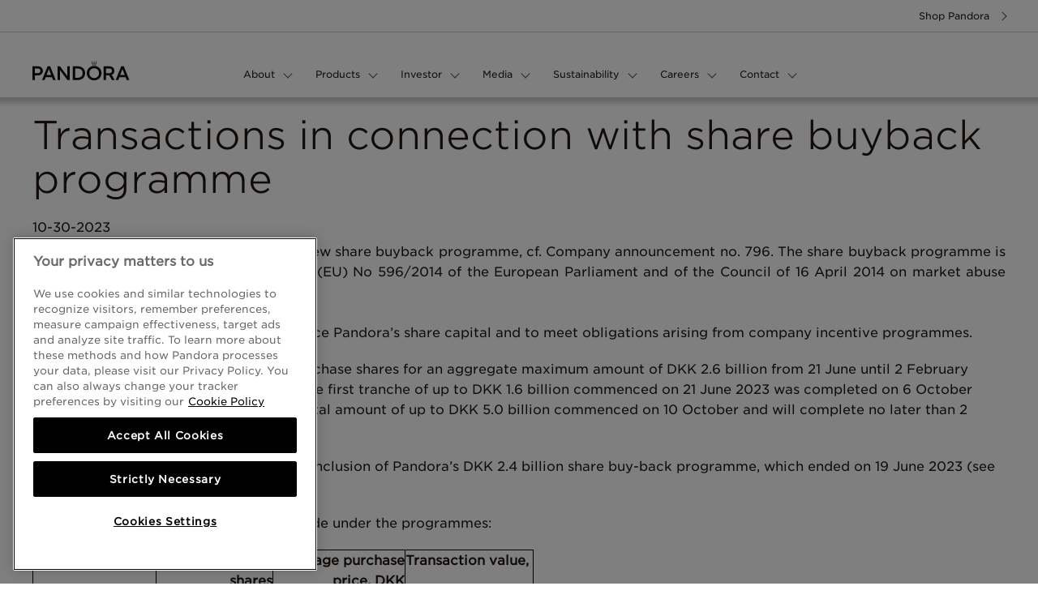

--- FILE ---
content_type: text/html; charset=utf-8
request_url: https://pandoragroup.com/investor/news-and-reports/company-announcements/newsdetail?id=26111
body_size: 10179
content:
<!DOCTYPE html>
<html lang="en">
<head>
    <meta charset="utf-8">
    <meta name="HandheldFriendly" content="True">
    <meta http-equiv="X-UA-Compatible" content="IE=edge">
    <meta name="google" content="notranslate">
    <meta name="viewport" content="width=device-width, initial-scale=1, minimal-ui" />
    <meta property="og:site_name" content="Pandora">
    <meta property="og:locale" content="en_US" />
    
<meta property="og:title" content="NewsDetail" />
<title>NewsDetail</title>
    <link rel="shortcut icon" type="image/png" href="/assets/media/static/fav-icon.png" />
    <link rel="stylesheet" type="text/css" href="/dist/main.css?v=1.0.0.7" />
    
    <!-- OneTrust Cookies Consent Notice start for pandora.net -->
    <script src="https://cdn.cookielaw.org/scripttemplates/otSDKStub.js" data-document-language="true" type="text/javascript" charset="UTF-8" data-domain-script="d92cd638-a4f3-4367-8112-0a78d896c2b6"></script>
    <script type="text/javascript">
        function OptanonWrapper() { }
    </script>
    <!-- OneTrust Cookies Consent Notice end for pandora.net -->
    <!-- OneTrust Privacy Notice start -->
    <script src="https://privacyportal-eu-cdn.onetrust.com/privacy-notice-scripts/otnotice-1.0.min.js" type="text/javascript" charset="UTF-8" id="otprivacy-notice-script">
      settings="eyJjYWxsYmFja1VybCI6Imh0dHBzOi8vcHJpdmFjeXBvcnRhbC1ldS5vbmV0cnVzdC5jb20vcmVxdWVzdC92MS9wcml2YWN5Tm90aWNlcy9zdGF0cy92aWV3cyJ9"
    </script>
    <script type="text/javascript" charset="UTF-8">
        // To ensure external settings are loaded, use the Initialized promise:
        OneTrust.NoticeApi.Initialized.then(function () {
            OneTrust.NoticeApi.LoadNotices(["https://privacyportal-eu-cdn.onetrust.com/5b3fce82-6fc7-4020-bd7e-147483bee0fa/privacy-notices/3e9189ed-bb3d-41a7-b500-70391240e576.json"]);
        });
    </script>
    <!-- OneTrust Privacy Notice end -->
    <!-- Google Tag Manager -->
    <script>
        (function (w, d, s, l, i) {
            w[l] = w[l] || []; w[l].push({
                'gtm.start':
                    new Date().getTime(), event: 'gtm.js'
            }); var f = d.getElementsByTagName(s)[0],
                j = d.createElement(s), dl = l != 'dataLayer' ? '&l=' + l : ''; j.async = true; j.src =
                    'https://www.googletagmanager.com/gtm.js?id=' + i + dl; f.parentNode.insertBefore(j, f);
        })(window, document, 'script', 'dataLayer', 'GTM-52VTFTF');</script>
    <!-- End Google Tag Manager -->
</head>
<body class="">
    <!-- Google Tag Manager (noscript)  -->
    <noscript><iframe src="https://www.googletagmanager.com/ns.html?id=GTM-52VTFTF" height="0" width="0" style="display:none;visibility:hidden"></iframe></noscript>
    <!-- End Google Tag Manager (noscript) -->
    

<header class="header">
    <div class="header__toplinks">
        <div class="header__toplinks-container">
            <a class="header__toplink" href="https://pandora.net/" rel="noopener" target="_blank">Shop Pandora</a>
        </div>
    </div>
    <div class="header__navigation">
        <div class="header__logo">
            <a href="/" class="brand__link">
                <svg xmlns="http://www.w3.org/2000/svg" xml:space="preserve" viewBox="0 0 492 120">
                <path fill="#100f0d" d="M0 98.266V27.978h26.548c4.735 0 9.036.761 12.436 2.201 8.487 3.794 13.763 11.939 13.763 21.254 0 9.313-5.276 17.457-13.771 21.254-3.39 1.438-7.69 2.199-12.428 2.199H12.143v23.38Zm12.143-34.708H26.14c3.956 0 6.466-.55 8.664-1.896 3.378-2.024 5.393-5.85 5.393-10.23 0-4.38-2.015-8.207-5.395-10.232-2.198-1.345-4.708-1.893-8.662-1.893H12.143v24.25m92.109 34.71-5.387-14.232H66.953l-5.386 14.232H48.48l28.216-70.29h12.831l28.216 70.29ZM76.098 60.023l-4.797 12.684h23.216L89.72 60.02a2830.528 2830.528 0 0 0-6.69-17.493h-.237s-4.083 10.557-6.695 17.495m100.547 38.245-26.91-36.522-10.443-14.03v50.552h-12.143v-70.29h12.256L166.316 64.5l10.441 14.02V27.977H188.9v70.29h-12.255m27.35 0v-70.29h23.25c10.656 0 19.671 2.537 26.067 7.334 8.543 6.278 13.245 16.153 13.245 27.811 0 11.656-4.702 21.532-13.241 27.806-6.4 4.803-15.413 7.34-26.07 7.34zm12.14-11.535h10.601c7.82 0 13.653-1.388 17.832-4.242 6.068-4.116 9.435-11.179 9.237-19.377.198-8.179-3.169-15.243-9.238-19.36-4.18-2.856-10.014-4.244-17.831-4.244h-10.601v47.223m95.885 13.161c-21.253 0-37.281-15.808-37.281-36.77 0-20.965 16.028-36.77 37.281-36.77s37.279 15.805 37.279 36.77c0 20.962-16.026 36.77-37.279 36.77m0-62.01c-14.213 0-24.53 10.614-24.53 25.24 0 14.623 10.317 25.239 24.53 25.239 14.212 0 24.527-10.616 24.527-25.24 0-14.625-10.315-25.24-24.527-25.24m89.743 60.385-13.42-23.382H372.06v23.382h-12.143v-70.29h28.174c4.741 0 9.041.762 12.436 2.203 8.486 3.794 13.764 11.94 13.764 21.253 0 8.863-4.887 16.507-13.072 20.446l-.423.204 15.207 26.184zm-29.703-34.71h15.624c3.955 0 6.464-.55 8.665-1.893 3.376-2.025 5.394-5.85 5.394-10.23 0-4.383-2.018-8.21-5.396-10.237-2.196-1.34-4.706-1.89-8.663-1.89H372.06v24.25m104.51 34.71-5.387-14.232H439.27l-5.387 14.232h-13.085l28.216-70.29h12.83l28.216 70.29Zm-28.154-38.244-4.797 12.684h23.216l-4.798-12.686c-2.612-6.936-6.689-17.493-6.689-17.493h-.237s-4.083 10.557-6.695 17.495M314.535 20.84c0-1.423-1.206-2.518-2.518-2.518-1.422 0-2.628 1.095-2.628 2.517 0 1.532 1.206 2.628 2.628 2.628 1.312 0 2.518-1.096 2.518-2.628M311.608.003l-1.97 15.437h4.649L312.42.003h-.813M321.77 20.84c0-1.423-1.206-2.518-2.518-2.518-1.423 0-2.628 1.095-2.628 2.517 0 1.532 1.205 2.628 2.628 2.628 1.312 0 2.517-1.096 2.517-2.628M324.264.003l-6.65 15.437h4.767L325.077.003h-.813M302.155 20.84c0 1.531 1.205 2.627 2.517 2.627 1.423 0 2.628-1.096 2.628-2.628 0-1.422-1.205-2.517-2.628-2.517-1.312 0-2.517 1.095-2.517 2.517M298.845.003l2.696 15.437h4.767L299.66.003h-.815" /></svg>
            </a>
        </div>
        <input type="checkbox" id="mobile-navigation" class="navigation__input-mobile" />
        <label for="mobile-navigation" class="navigation__label-mobile"></label>
        <nav class="navigation">
            <ul class="navigation__top-level">
                    <li class="navigation__top-level-item">
                        <input type="checkbox" id="About" class="navigation__input" />
                        <div class="navigation__top-level-wrap">
                            <a href="/about" class="navigation__link">About</a>
                            <label for="About" class="navigation__label"></label>
                            <div class="navigation__flyout">
                                <ul class="navigation__flyout-links-container">

                                            <li class="navigation__flyout-column">
                                                <div class="navigation__second-level-wrap">
                                                    <a href="/about/pandora-in-brief" class="navigation__second-level-title">Pandora in brief</a>

                                                    <input type="checkbox" id="Pandora in brief" class="navigation__input" />
                                                    <label for="Pandora in brief" class="navigation__label"></label>
                                                    <ul class="navigation__third-level">
                                                                <li class="navigation__third-level-title">
                                                                    <a href="/about/pandora-in-brief/strategy">Strategy</a>
                                                                </li>
                                                                <li class="navigation__third-level-title">
                                                                    <a href="/about/pandora-in-brief/the-pandora-story">The Pandora story</a>
                                                                </li>
                                                                <li class="navigation__third-level-title">
                                                                    <a href="/about/pandora-in-brief/pandora-milestones">Pandora Milestones</a>
                                                                </li>
                                                                <li class="navigation__third-level-title">
                                                                    <a href="/about/pandora-in-brief/brand-recognitions">Brand recognitions</a>
                                                                </li>
                                                    </ul>
                                                </div>
                                            </li>
                                            <li class="navigation__flyout-column">
                                                <div class="navigation__second-level-wrap">
                                                    <a href="/about/leadership" class="navigation__second-level-title">Leadership</a>

                                                    <input type="checkbox" id="Leadership" class="navigation__input" />
                                                    <label for="Leadership" class="navigation__label"></label>
                                                    <ul class="navigation__third-level">
                                                                <li class="navigation__third-level-title">
                                                                    <a href="/about/leadership/board-of-directors">Board of directors</a>
                                                                </li>
                                                                <li class="navigation__third-level-title">
                                                                    <a href="/about/leadership/executive-leadership-team">Executive leadership team</a>
                                                                </li>
                                                                <li class="navigation__third-level-title">
                                                                    <a href="/about/leadership/cluster-leadership">Cluster leadership team</a>
                                                                </li>
                                                    </ul>
                                                </div>
                                            </li>
                                            <li class="navigation__flyout-column">
                                                <div class="navigation__second-level-wrap">
                                                    <a href="/about/crafting" class="navigation__second-level-title">Crafting</a>

                                                    <input type="checkbox" id="Crafting" class="navigation__input" />
                                                    <label for="Crafting" class="navigation__label"></label>
                                                    <ul class="navigation__third-level">
                                                                <li class="navigation__third-level-title">
                                                                    <a href="/about/crafting/our-lamphun-facility">Our Lamphun facility</a>
                                                                </li>
                                                                <li class="navigation__third-level-title">
                                                                    <a href="/about/crafting/our-gemopolis-facility">Our Gemopolis facility</a>
                                                                </li>
                                                    </ul>
                                                </div>
                                            </li>
                                            <li class="navigation__flyout-column">
                                                <div class="navigation__second-level-wrap">
                                                    <a href="/about/retail" class="navigation__second-level-title">Retail</a>

                                                    <input type="checkbox" id="Retail" class="navigation__input" />
                                                    <label for="Retail" class="navigation__label"></label>
                                                    <ul class="navigation__third-level">
                                                                <li class="navigation__third-level-title">
                                                                    <a href="/about/retail/becoming-a-franchisee">Becoming a franchisee</a>
                                                                </li>
                                                    </ul>
                                                </div>
                                            </li>
                                    
                                    <li class="navigation__flyout-column navigation__flyout-column--teaser">
                                        <img src="/-/media/images/about/pandora.jpg?la=en&amp;h=212&amp;w=259&amp;hash=CED01947A62C203AAF651A9E6D0B4905" class="navigation__teaser-image" alt="Pandora" />
                                        <div class="navigation__teaser-title">Did you know?</div>
                                        <div class="navigation__teaser-text">In 2023, we sold 107 million pieces of jewellery, corresponding to three pieces every second</div>
                                    </li>
                                </ul>
                            </div>
                        </div>
                    </li>
                    <li class="navigation__top-level-item">
                        <input type="checkbox" id="Products" class="navigation__input" />
                        <div class="navigation__top-level-wrap">
                            <a href="/products" class="navigation__link">Products</a>
                            <label for="Products" class="navigation__label"></label>
                            <div class="navigation__flyout">
                                <ul class="navigation__flyout-links-container">

                                            <li class="navigation__flyout-column">
                                                <div class="navigation__second-level-wrap">
                                                    <a href="/products/pandora-jewellery" class="navigation__second-level-title">Pandora jewellery</a>

                                                    <input type="checkbox" id="Pandora jewellery" class="navigation__input" />
                                                    <label for="Pandora jewellery" class="navigation__label"></label>
                                                    <ul class="navigation__third-level">
                                                    </ul>
                                                </div>
                                            </li>
                                            <li class="navigation__flyout-column">
                                                <div class="navigation__second-level-wrap">
                                                    <a href="/products/jewellery-materials" class="navigation__second-level-title">Jewellery materials</a>

                                                    <input type="checkbox" id="Jewellery materials" class="navigation__input" />
                                                    <label for="Jewellery materials" class="navigation__label"></label>
                                                    <ul class="navigation__third-level">
                                                                <li class="navigation__third-level-title">
                                                                    <a href="/products/jewellery-materials/pandora-lab-grown-diamonds">Pandora Lab-Grown Diamonds</a>
                                                                </li>
                                                    </ul>
                                                </div>
                                            </li>
                                            <li class="navigation__flyout-column">
                                                <div class="navigation__second-level-wrap">
                                                    <a href="/products/brand-protection" class="navigation__second-level-title">Brand protection</a>

                                                    <input type="checkbox" id="Brand protection" class="navigation__input" />
                                                    <label for="Brand protection" class="navigation__label"></label>
                                                    <ul class="navigation__third-level">
                                                                <li class="navigation__third-level-title">
                                                                    <a href="/products/brand-protection/identifying-authentic-pandora-products">Identifying authentic Pandora products</a>
                                                                </li>
                                                                <li class="navigation__third-level-title">
                                                                    <a href="/products/brand-protection/authorised-pandora-retailers">Authorised Pandora retailers</a>
                                                                </li>
                                                                <li class="navigation__third-level-title">
                                                                    <a href="/products/brand-protection/reporting-brand-and-product-violations">Reporting brand and product violations</a>
                                                                </li>
                                                    </ul>
                                                </div>
                                            </li>
                                    
                                    <li class="navigation__flyout-column navigation__flyout-column--teaser">
                                        <img src="/-/media/images/campaign-material/2024/cycle-a/2_front_page_model_mobile_375x399px_brand_5.jpg?la=en&amp;h=212&amp;w=199&amp;hash=D860266CEFD43D300B51D3EB0FC48948" class="navigation__teaser-image" alt="BE LOVE" />
                                        <div class="navigation__teaser-title">BE LOVE</div>
                                        <div class="navigation__teaser-text">Pandora&#39;s latest campaign, BE LOVE, is a universal affirmation of love which is rooted in its longstanding brand purpose of “giving a voice to people’s loves.”  It is bringing Pandora&#39;s brand purpose to life.</div>
                                    </li>
                                </ul>
                            </div>
                        </div>
                    </li>
                    <li class="navigation__top-level-item">
                        <input type="checkbox" id="Investor" class="navigation__input" />
                        <div class="navigation__top-level-wrap">
                            <a href="/investor" class="navigation__link">Investor</a>
                            <label for="Investor" class="navigation__label"></label>
                            <div class="navigation__flyout">
                                <ul class="navigation__flyout-links-container">

                                            <li class="navigation__flyout-column">
                                                <div class="navigation__second-level-wrap">
                                                    <a href="/investor/news-and-reports" class="navigation__second-level-title">News and reports</a>

                                                    <input type="checkbox" id="News and reports" class="navigation__input" />
                                                    <label for="News and reports" class="navigation__label"></label>
                                                    <ul class="navigation__third-level">
                                                                <li class="navigation__third-level-title">
                                                                    <a href="/investor/news-and-reports/press-releases">Press releases</a>
                                                                </li>
                                                                <li class="navigation__third-level-title">
                                                                    <a href="/investor/news-and-reports/company-announcements">Company announcements</a>
                                                                </li>
                                                                <li class="navigation__third-level-title">
                                                                    <a href="/investor/news-and-reports/interim-reports">Interim reports</a>
                                                                </li>
                                                                <li class="navigation__third-level-title">
                                                                    <a href="/investor/news-and-reports/annual-reports">Annual reports</a>
                                                                </li>
                                                                <li class="navigation__third-level-title">
                                                                    <a href="/investor/news-and-reports/subscription">Subscription</a>
                                                                </li>
                                                    </ul>
                                                </div>
                                            </li>
                                            <li class="navigation__flyout-column">
                                                <div class="navigation__second-level-wrap">
                                                    <a href="/investor/events-and-presentations" class="navigation__second-level-title">Events and presentations</a>

                                                    <input type="checkbox" id="Events and presentations" class="navigation__input" />
                                                    <label for="Events and presentations" class="navigation__label"></label>
                                                    <ul class="navigation__third-level">
                                                                <li class="navigation__third-level-title">
                                                                    <a href="/investor/events-and-presentations/financial-calendar">Financial calendar</a>
                                                                </li>
                                                                <li class="navigation__third-level-title">
                                                                    <a href="/investor/events-and-presentations/presentations">Presentations</a>
                                                                </li>
                                                                <li class="navigation__third-level-title">
                                                                    <a href="/investor/events-and-presentations/general-meetings">General meetings</a>
                                                                </li>
                                                    </ul>
                                                </div>
                                            </li>
                                            <li class="navigation__flyout-column">
                                                <div class="navigation__second-level-wrap">
                                                    <a href="/investor/capital-markets-day" class="navigation__second-level-title">Capital Markets Day</a>

                                                    <input type="checkbox" id="Capital Markets Day" class="navigation__input" />
                                                    <label for="Capital Markets Day" class="navigation__label"></label>
                                                    <ul class="navigation__third-level">
                                                                <li class="navigation__third-level-title">
                                                                    <a href="/investor/capital-markets-day/2024">2024</a>
                                                                </li>
                                                                <li class="navigation__third-level-title">
                                                                    <a href="/investor/capital-markets-day/2023">2023</a>
                                                                </li>
                                                                <li class="navigation__third-level-title">
                                                                    <a href="/investor/capital-markets-day/2021">2021</a>
                                                                </li>
                                                    </ul>
                                                </div>
                                            </li>
                                            <li class="navigation__flyout-column">
                                                <div class="navigation__second-level-wrap">
                                                    <a href="/investor/share-information" class="navigation__second-level-title">Share information</a>

                                                    <input type="checkbox" id="Share information" class="navigation__input" />
                                                    <label for="Share information" class="navigation__label"></label>
                                                    <ul class="navigation__third-level">
                                                                <li class="navigation__third-level-title">
                                                                    <a href="/investor/share-information/key-figures">Key figures</a>
                                                                </li>
                                                                <li class="navigation__third-level-title">
                                                                    <a href="/investor/share-information/outlook">Outlook</a>
                                                                </li>
                                                                <li class="navigation__third-level-title">
                                                                    <a href="/investor/share-information/facts-about-the-share">Facts about the share</a>
                                                                </li>
                                                                <li class="navigation__third-level-title">
                                                                    <a href="/investor/share-information/share-information">Share information</a>
                                                                </li>
                                                                <li class="navigation__third-level-title">
                                                                    <a href="/investor/share-information/dividend-policy">Dividend policy</a>
                                                                </li>
                                                                <li class="navigation__third-level-title">
                                                                    <a href="/investor/share-information/historical-lookup">Historical lookup</a>
                                                                </li>
                                                                <li class="navigation__third-level-title">
                                                                    <a href="/investor/share-information/shareholders">Shareholders</a>
                                                                </li>
                                                                <li class="navigation__third-level-title">
                                                                    <a href="/investor/share-information/analyst-coverage">Analyst coverage</a>
                                                                </li>
                                                                <li class="navigation__third-level-title">
                                                                    <a href="/investor/share-information/consensus-estimates">Consensus estimates</a>
                                                                </li>
                                                                <li class="navigation__third-level-title">
                                                                    <a href="/investor/share-information/order-depth">Order depth</a>
                                                                </li>
                                                    </ul>
                                                </div>
                                            </li>
                                            <li class="navigation__flyout-column">
                                                <div class="navigation__second-level-wrap">
                                                    <a href="/investor/corporate-governance" class="navigation__second-level-title">Corporate governance</a>

                                                    <input type="checkbox" id="Corporate governance" class="navigation__input" />
                                                    <label for="Corporate governance" class="navigation__label"></label>
                                                    <ul class="navigation__third-level">
                                                                <li class="navigation__third-level-title">
                                                                    <a href="/investor/corporate-governance/governance-documents">Governance documents</a>
                                                                </li>
                                                                <li class="navigation__third-level-title">
                                                                    <a href="/investor/corporate-governance/board-of-directors">Board of Directors</a>
                                                                </li>
                                                                <li class="navigation__third-level-title">
                                                                    <a href="/investor/corporate-governance/executive-leadership-team">Executive leadership team</a>
                                                                </li>
                                                                <li class="navigation__third-level-title">
                                                                    <a href="/investor/corporate-governance/cluster-leadership">Cluster leadership team</a>
                                                                </li>
                                                                <li class="navigation__third-level-title">
                                                                    <a href="/investor/corporate-governance/committees">Committees</a>
                                                                </li>
                                                                <li class="navigation__third-level-title">
                                                                    <a href="/investor/corporate-governance/competence-of-the-board">Competence of the Board</a>
                                                                </li>
                                                                <li class="navigation__third-level-title">
                                                                    <a href="/investor/corporate-governance/governance-statement">Governance statement</a>
                                                                </li>
                                                                <li class="navigation__third-level-title">
                                                                    <a href="/investor/corporate-governance/remuneration-reports">Remuneration reports</a>
                                                                </li>
                                                                <li class="navigation__third-level-title">
                                                                    <a href="/investor/corporate-governance/tax-information">Tax information</a>
                                                                </li>
                                                                <li class="navigation__third-level-title">
                                                                    <a href="/investor/corporate-governance/code-of-conduct">Code of Conduct</a>
                                                                </li>
                                                                <li class="navigation__third-level-title">
                                                                    <a href="/investor/corporate-governance/risk-management">Risk management</a>
                                                                </li>
                                                                <li class="navigation__third-level-title">
                                                                    <a href="/investor/corporate-governance/whistle-blower-system">Whistleblower process</a>
                                                                </li>
                                                                <li class="navigation__third-level-title">
                                                                    <a href="/investor/corporate-governance/data-ethics">Data ethics</a>
                                                                </li>
                                                    </ul>
                                                </div>
                                            </li>
                                            <li class="navigation__flyout-column">
                                                <div class="navigation__second-level-wrap">
                                                    <a href="/investor/debt-investor" class="navigation__second-level-title">Debt investor</a>

                                                    <input type="checkbox" id="Debt investor" class="navigation__input" />
                                                    <label for="Debt investor" class="navigation__label"></label>
                                                    <ul class="navigation__third-level">
                                                                <li class="navigation__third-level-title">
                                                                    <a href="/investor/debt-investor/emtn-programme">EMTN programme</a>
                                                                </li>
                                                    </ul>
                                                </div>
                                            </li>
                                    
                                    <li class="navigation__flyout-column navigation__flyout-column--teaser">
                                        
                                        <div class="navigation__teaser-title"></div>
                                        <div class="navigation__teaser-text"></div>
                                    </li>
                                </ul>
                            </div>
                        </div>
                    </li>
                    <li class="navigation__top-level-item">
                        <input type="checkbox" id="Media" class="navigation__input" />
                        <div class="navigation__top-level-wrap">
                            <a href="/media" class="navigation__link">Media</a>
                            <label for="Media" class="navigation__label"></label>
                            <div class="navigation__flyout">
                                <ul class="navigation__flyout-links-container">

                                            <li class="navigation__flyout-column">
                                                <div class="navigation__second-level-wrap">
                                                    <a href="/media/news" class="navigation__second-level-title">News</a>

                                                    <input type="checkbox" id="News" class="navigation__input" />
                                                    <label for="News" class="navigation__label"></label>
                                                    <ul class="navigation__third-level">
                                                                <li class="navigation__third-level-title">
                                                                    <a href="/media/news/press-releases">Press releases</a>
                                                                </li>
                                                                <li class="navigation__third-level-title">
                                                                    <a href="/media/news/company-announcements">Company Announcements</a>
                                                                </li>
                                                                <li class="navigation__third-level-title">
                                                                    <a href="/media/news/subscription">Subscription</a>
                                                                </li>
                                                    </ul>
                                                </div>
                                            </li>
                                            <li class="navigation__flyout-column">
                                                <div class="navigation__second-level-wrap">
                                                    <a href="/media/stock-footage" class="navigation__second-level-title">Stock footage</a>

                                                    <input type="checkbox" id="Stock footage" class="navigation__input" />
                                                    <label for="Stock footage" class="navigation__label"></label>
                                                    <ul class="navigation__third-level">
                                                                <li class="navigation__third-level-title">
                                                                    <a href="/media/stock-footage/b-roll">B-roll</a>
                                                                </li>
                                                                <li class="navigation__third-level-title">
                                                                    <a href="/media/stock-footage/crafts">Crafts</a>
                                                                </li>
                                                                <li class="navigation__third-level-title">
                                                                    <a href="/media/stock-footage/logo">Logo</a>
                                                                </li>
                                                                <li class="navigation__third-level-title">
                                                                    <a href="/media/stock-footage/management">Management</a>
                                                                </li>
                                                                <li class="navigation__third-level-title">
                                                                    <a href="/media/stock-footage/products">Products</a>
                                                                </li>
                                                    </ul>
                                                </div>
                                            </li>
                                            <li class="navigation__flyout-column">
                                                <div class="navigation__second-level-wrap">
                                                    <a href="/media/media-contacts" class="navigation__second-level-title">Contacts</a>

                                                    <input type="checkbox" id="Contacts" class="navigation__input" />
                                                    <label for="Contacts" class="navigation__label"></label>
                                                    <ul class="navigation__third-level">
                                                                <li class="navigation__third-level-title">
                                                                    <a href="/media/media-contacts/social-media-influencer-contact">Social Media/Influencer contact</a>
                                                                </li>
                                                    </ul>
                                                </div>
                                            </li>
                                    
                                    <li class="navigation__flyout-column navigation__flyout-column--teaser">
                                        <img src="/-/media/images/media/front-page/2024-annual-report-cover-02.jpg?la=en&amp;h=200&amp;w=350&amp;hash=BD48DD1406B5F432FD5EB9BAA93D3BC5" class="navigation__teaser-image" alt="Image cover of 2024 Annual Report" />
                                        <div class="navigation__teaser-title">Annual Report 2024</div>
                                        <div class="navigation__teaser-text">As the world’s largest jewellery brand, we empower people to express  their stories and passions through jewellery. Explore more in our Annual Report.</div>
                                    </li>
                                </ul>
                            </div>
                        </div>
                    </li>
                    <li class="navigation__top-level-item">
                        <input type="checkbox" id="Sustainability" class="navigation__input" />
                        <div class="navigation__top-level-wrap">
                            <a href="/sustainability" class="navigation__link">Sustainability</a>
                            <label for="Sustainability" class="navigation__label"></label>
                            <div class="navigation__flyout">
                                <ul class="navigation__flyout-links-container">

                                            <li class="navigation__flyout-column">
                                                <div class="navigation__second-level-wrap">
                                                    <a href="/sustainability/strategy" class="navigation__second-level-title">Strategy</a>

                                                    <input type="checkbox" id="Strategy" class="navigation__input" />
                                                    <label for="Strategy" class="navigation__label"></label>
                                                    <ul class="navigation__third-level">
                                                                <li class="navigation__third-level-title">
                                                                    <a href="/sustainability/strategy/sustainability-highlights">Sustainability highlights</a>
                                                                </li>
                                                                <li class="navigation__third-level-title">
                                                                    <a href="/sustainability/strategy/materiality-assessment">Materiality assessment</a>
                                                                </li>
                                                                <li class="navigation__third-level-title">
                                                                    <a href="/sustainability/strategy/sustainability-governance">Sustainability governance</a>
                                                                </li>
                                                                <li class="navigation__third-level-title">
                                                                    <a href="/sustainability/strategy/stakeholder-engagement">Stakeholder engagement</a>
                                                                </li>
                                                    </ul>
                                                </div>
                                            </li>
                                            <li class="navigation__flyout-column">
                                                <div class="navigation__second-level-wrap">
                                                    <a href="/sustainability/low-carbon-business" class="navigation__second-level-title">Low-carbon business</a>

                                                    <input type="checkbox" id="Low-carbon business" class="navigation__input" />
                                                    <label for="Low-carbon business" class="navigation__label"></label>
                                                    <ul class="navigation__third-level">
                                                                <li class="navigation__third-level-title">
                                                                    <a href="/sustainability/low-carbon-business/carbon-neutral-by-2025">Low-carbon operations</a>
                                                                </li>
                                                                <li class="navigation__third-level-title">
                                                                    <a href="/sustainability/low-carbon-business/reducing-emissions-across-the-value-chain">Reducing emissions across the value chain</a>
                                                                </li>
                                                    </ul>
                                                </div>
                                            </li>
                                            <li class="navigation__flyout-column">
                                                <div class="navigation__second-level-wrap">
                                                    <a href="/sustainability/circular-innovation" class="navigation__second-level-title">Circular innovation</a>

                                                    <input type="checkbox" id="Circular innovation" class="navigation__input" />
                                                    <label for="Circular innovation" class="navigation__label"></label>
                                                    <ul class="navigation__third-level">
                                                                <li class="navigation__third-level-title">
                                                                    <a href="/sustainability/circular-innovation/recycled-silver-and-gold">Recycled silver and gold</a>
                                                                </li>
                                                                <li class="navigation__third-level-title">
                                                                    <a href="/sustainability/circular-innovation/packaging-and-store-materials">Packaging</a>
                                                                </li>
                                                                <li class="navigation__third-level-title">
                                                                    <a href="/sustainability/circular-innovation/lab-grown-diamonds">Lab-Grown Diamonds</a>
                                                                </li>
                                                    </ul>
                                                </div>
                                            </li>
                                            <li class="navigation__flyout-column">
                                                <div class="navigation__second-level-wrap">
                                                    <a href="/sustainability/inclusive-and-fair-culture" class="navigation__second-level-title">Inclusive, diverse and fair culture</a>

                                                    <input type="checkbox" id="Inclusive, diverse and fair culture" class="navigation__input" />
                                                    <label for="Inclusive, diverse and fair culture" class="navigation__label"></label>
                                                    <ul class="navigation__third-level">
                                                                <li class="navigation__third-level-title">
                                                                    <a href="/sustainability/inclusive-and-fair-culture/talent-attraction-and-development">Talent attraction and development</a>
                                                                </li>
                                                                <li class="navigation__third-level-title">
                                                                    <a href="/sustainability/inclusive-and-fair-culture/human-rights">Human rights</a>
                                                                </li>
                                                                <li class="navigation__third-level-title">
                                                                    <a href="/sustainability/inclusive-and-fair-culture/unicef-partnership">UNICEF partnership</a>
                                                                </li>
                                                    </ul>
                                                </div>
                                            </li>
                                            <li class="navigation__flyout-column">
                                                <div class="navigation__second-level-wrap">
                                                    <a href="/sustainability/from-source-to-sale" class="navigation__second-level-title">From source to sale</a>

                                                    <input type="checkbox" id="From source to sale" class="navigation__input" />
                                                    <label for="From source to sale" class="navigation__label"></label>
                                                    <ul class="navigation__third-level">
                                                                <li class="navigation__third-level-title">
                                                                    <a href="/sustainability/from-source-to-sale/sourcing">Sourcing</a>
                                                                </li>
                                                                <li class="navigation__third-level-title">
                                                                    <a href="/sustainability/from-source-to-sale/crafting-and-distribution">Crafting and distribution</a>
                                                                </li>
                                                                <li class="navigation__third-level-title">
                                                                    <a href="/sustainability/from-source-to-sale/retail-and-sales">Retail and sales</a>
                                                                </li>
                                                    </ul>
                                                </div>
                                            </li>
                                            <li class="navigation__flyout-column">
                                                <div class="navigation__second-level-wrap">
                                                    <a href="/sustainability/data" class="navigation__second-level-title">Data</a>

                                                    <input type="checkbox" id="Data" class="navigation__input" />
                                                    <label for="Data" class="navigation__label"></label>
                                                    <ul class="navigation__third-level">
                                                    </ul>
                                                </div>
                                            </li>
                                            <li class="navigation__flyout-column">
                                                <div class="navigation__second-level-wrap">
                                                    <a href="/sustainability/resources" class="navigation__second-level-title">Resources</a>

                                                    <input type="checkbox" id="Resources" class="navigation__input" />
                                                    <label for="Resources" class="navigation__label"></label>
                                                    <ul class="navigation__third-level">
                                                                <li class="navigation__third-level-title">
                                                                    <a href="/sustainability/resources/sustainability-reports">Sustainability reports</a>
                                                                </li>
                                                                <li class="navigation__third-level-title">
                                                                    <a href="/sustainability/resources/policies">Policies</a>
                                                                </li>
                                                                <li class="navigation__third-level-title">
                                                                    <a href="/sustainability/resources/gri-and-sasb-index-tables">GRI and SASB index tables</a>
                                                                </li>
                                                                <li class="navigation__third-level-title">
                                                                    <a href="/sustainability/resources/tcfd-reporting">TCFD reporting</a>
                                                                </li>
                                                                <li class="navigation__third-level-title">
                                                                    <a href="/sustainability/resources/un-sustainable-development-goals">UN Sustainable Development Goals</a>
                                                                </li>
                                                    </ul>
                                                </div>
                                            </li>
                                    
                                    <li class="navigation__flyout-column navigation__flyout-column--teaser">
                                        <img src="/-/media/files/sustainability/sustainability-reports/05022025-pandora-lab-grown-diamond.jpg?la=en&amp;h=196&amp;w=350&amp;hash=63ECABEE2B3EED89134377AFABCD6D41" class="navigation__teaser-image" alt="" />
                                        <div class="navigation__teaser-title">Pandora Lab-Grown Diamonds</div>
                                        <div class="navigation__teaser-text">Pandora Lab-Grown Diamonds are grown, cut, and polished using 100% renewable energy, resulting in a carbon footprint that is approximately 5% that of a mined diamond. </div>
                                    </li>
                                </ul>
                            </div>
                        </div>
                    </li>
                    <li class="navigation__top-level-item">
                        <input type="checkbox" id="Careers" class="navigation__input" />
                        <div class="navigation__top-level-wrap">
                            <a href="/careers" class="navigation__link">Careers</a>
                            <label for="Careers" class="navigation__label"></label>
                            <div class="navigation__flyout">
                                <ul class="navigation__flyout-links-container">

                                            <li class="navigation__flyout-column">
                                                <div class="navigation__second-level-wrap">
                                                    <a href="/careers/working-at-pandora" class="navigation__second-level-title">Working at Pandora</a>

                                                    <input type="checkbox" id="Working at Pandora" class="navigation__input" />
                                                    <label for="Working at Pandora" class="navigation__label"></label>
                                                    <ul class="navigation__third-level">
                                                                <li class="navigation__third-level-title">
                                                                    <a href="/careers/working-at-pandora/our-values">Our values</a>
                                                                </li>
                                                                <li class="navigation__third-level-title">
                                                                    <a href="/careers/working-at-pandora/our-way-of-working">Our way of working</a>
                                                                </li>
                                                                <li class="navigation__third-level-title">
                                                                    <a href="/careers/working-at-pandora/development-and-training">Development and training</a>
                                                                </li>
                                                                <li class="navigation__third-level-title">
                                                                    <a href="/careers/working-at-pandora/passion-in-leadership">Passion in leadership</a>
                                                                </li>
                                                                <li class="navigation__third-level-title">
                                                                    <a href="/careers/working-at-pandora/benefits">Benefits</a>
                                                                </li>
                                                    </ul>
                                                </div>
                                            </li>
                                    
                                    <li class="navigation__flyout-column navigation__flyout-column--teaser">
                                        <img src="/-/media/images/careers/teaser/641-teaser-small.jpg?la=en&amp;h=465&amp;w=698&amp;hash=860451C321A64E1FDF1C28FA3B4F0006" class="navigation__teaser-image" alt="Pandora - Craft the incredible" />
                                        <div class="navigation__teaser-title">A career at Pandora?</div>
                                        <div class="navigation__teaser-text">Explore your opportunities and what it is like working at Pandora</div>
                                    </li>
                                </ul>
                            </div>
                        </div>
                    </li>
                    <li class="navigation__top-level-item">
                        <input type="checkbox" id="Contact" class="navigation__input" />
                        <div class="navigation__top-level-wrap">
                            <a href="/contact" class="navigation__link">Contact</a>
                            <label for="Contact" class="navigation__label"></label>
                            <div class="navigation__flyout">
                                <ul class="navigation__flyout-links-container">

                                    
                                    <li class="navigation__flyout-column navigation__flyout-column--teaser">
                                        
                                        <div class="navigation__teaser-title"></div>
                                        <div class="navigation__teaser-text"></div>
                                    </li>
                                </ul>
                            </div>
                        </div>
                    </li>
            </ul>
        </nav>
    </div>
</header>
    <main class="main">
        <div id="consent_blackbar"></div>
        
    <!-- NEWS PAGE START -->
    <section class="news-page">
        <div class="news-page__container">
            <h1 class="h1 news-page__headline">Transactions in connection with share buyback programme</h1>
            <div>10-30-2023</div>
<p align="justify">On 21 June 2023, Pandora announced a new share buyback programme, cf. Company announcement no. 796. The share buyback programme is executed in accordance with Regulation (EU) No 596/2014 of the European Parliament and of the Council of 16 April 2014 on market abuse (market abuse regulation).<br />                                                                                                                                                       <br />The purpose of the programme is to reduce Pandora’s share capital and to meet obligations arising from company incentive programmes.</p>  <p>Under the programme Pandora will repurchase shares for an aggregate maximum amount of DKK 2.6 billion from 21 June until 2 February 2024 at the latest, both days inclusive. The first tranche of up to DKK 1.6 billion commenced on 21 June 2023 was completed on 6 October 2023. The second tranche to reach the total amount of up to DKK 5.0 billion commenced on 10 October and will complete no later than 2 February 2024. </p>  <p>The programme follows the successful conclusion of Pandora’s DKK 2.4 billion share buy-back programme, which ended on 19 June 2023 (see Company Announcement No. 769).</p>  <p align="justify">The following transactions have been made under the programmes:</p> <table style="border-collapse: collapse; width:463.75pt; border-collapse:collapse ;"><tr><td style="width:152.67px;;border-top: solid black 1pt ; border-right: solid black 1pt ; border-bottom: solid black 1pt ; border-left: solid black 1pt ; vertical-align: top ; "> </td><td style="width:144.8px;;border-top: solid black 1pt ; border-right: solid black 1pt ; border-bottom: solid black 1pt ; text-align: right ;  vertical-align: middle; vertical-align: top ; "><strong>Number of<br /> shares</strong></td><td style="width:163.34px;;border-top: solid black 1pt ; border-right: solid black 1pt ; border-bottom: solid black 1pt ; text-align: right ;  vertical-align: middle; vertical-align: top ; "><strong>Average purchase price, DKK</strong></td><td style="width:157.54px;;border-top: solid black 1pt ; border-right: solid black 1pt ; border-bottom: solid black 1pt ; text-align: right ;  vertical-align: middle; vertical-align: top ; "><strong>Transaction value,   <br /> DKK</strong></td></tr><tr><td style="width:152.67px;;border-right: solid black 1pt ; border-bottom: solid black 1pt ; border-left: solid black 1pt ; vertical-align: top ; "><strong>Accumulated under the programme</strong></td><td style="width:144.8px;;border-right: solid black 1pt ; border-bottom: solid black 1pt ; text-align: right ;  vertical-align: middle; "><strong>6,445,961</strong></td><td style="width:163.34px;;border-right: solid black 1pt ; border-bottom: solid black 1pt ; text-align: right ;  vertical-align: middle; vertical-align: top ; "><strong> </strong></td><td style="width:157.54px;;border-right: solid black 1pt ; border-bottom: solid black 1pt ; text-align: right ;  vertical-align: middle; "><strong>4,122,907,160</strong></td></tr><tr><td style="width:152.67px;;border-right: solid black 1pt ; border-bottom: solid black 1pt ; border-left: solid black 1pt ; text-align: right ;  vertical-align: middle; vertical-align: bottom ; ">23 October 2023</td><td style="width:144.8px;;border-right: solid black 1pt ; border-bottom: solid black 1pt ; text-align: right ;  vertical-align: middle; ">9,868</td><td style="width:163.34px;;border-right: solid black 1pt ; border-bottom: solid black 1pt ; text-align: right ;  vertical-align: middle; vertical-align: top ; ">794.25</td><td style="width:157.54px;;border-right: solid black 1pt ; border-bottom: solid black 1pt ; text-align: right ;  vertical-align: middle; vertical-align: top ; ">7,837,610</td></tr><tr><td style="width:152.67px;;border-right: solid black 1pt ; border-bottom: solid black 1pt ; border-left: solid black 1pt ; text-align: right ;  vertical-align: middle; vertical-align: bottom ; ">24 October 2023</td><td style="width:144.8px;;border-right: solid black 1pt ; border-bottom: solid black 1pt ; text-align: right ;  vertical-align: middle; ">12,600</td><td style="width:163.34px;;border-right: solid black 1pt ; border-bottom: solid black 1pt ; text-align: right ;  vertical-align: middle; vertical-align: top ; ">800.42</td><td style="width:157.54px;;border-right: solid black 1pt ; border-bottom: solid black 1pt ; text-align: right ;  vertical-align: middle; vertical-align: top ; ">10,085,251</td></tr><tr><td style="width:152.67px;;border-right: solid black 1pt ; border-bottom: solid black 1pt ; border-left: solid black 1pt ; text-align: right ;  vertical-align: middle; vertical-align: bottom ; ">25 October 2023</td><td style="width:144.8px;;border-right: solid black 1pt ; border-bottom: solid black 1pt ; text-align: right ;  vertical-align: middle; ">3,160</td><td style="width:163.34px;;border-right: solid black 1pt ; border-bottom: solid black 1pt ; text-align: right ;  vertical-align: middle; vertical-align: top ; ">803.90</td><td style="width:157.54px;;border-right: solid black 1pt ; border-bottom: solid black 1pt ; text-align: right ;  vertical-align: middle; vertical-align: top ; ">2,540,320</td></tr><tr><td style="width:152.67px;;border-right: solid black 1pt ; border-bottom: solid black 1pt ; border-left: solid black 1pt ; text-align: right ;  vertical-align: middle; vertical-align: bottom ; ">26 October 2023</td><td style="width:144.8px;;border-right: solid black 1pt ; border-bottom: solid black 1pt ; text-align: right ;  vertical-align: middle; ">62,190</td><td style="width:163.34px;;border-right: solid black 1pt ; border-bottom: solid black 1pt ; text-align: right ;  vertical-align: middle; vertical-align: top ; ">796.35</td><td style="width:157.54px;;border-right: solid black 1pt ; border-bottom: solid black 1pt ; text-align: right ;  vertical-align: middle; vertical-align: top ; ">49,524,765</td></tr><tr><td style="width:152.67px;;border-right: solid black 1pt ; border-bottom: solid black 1pt ; border-left: solid black 1pt ; text-align: right ;  vertical-align: middle; vertical-align: bottom ; ">27 October 2023</td><td style="width:144.8px;;border-right: solid black 1pt ; border-bottom: solid black 1pt ; text-align: right ;  vertical-align: middle; ">9,500</td><td style="width:163.34px;;border-right: solid black 1pt ; border-bottom: solid black 1pt ; text-align: right ;  vertical-align: middle; vertical-align: top ; ">787.56</td><td style="width:157.54px;;border-right: solid black 1pt ; border-bottom: solid black 1pt ; text-align: right ;  vertical-align: middle; vertical-align: top ; ">7,481,803</td></tr><tr><td style="width:152.67px;;border-right: solid black 1pt ; border-bottom: solid black 1pt ; border-left: solid black 1pt ; vertical-align: top ; "><strong>Accumulated under the programme</strong></td><td style="width:144.8px;;border-right: solid black 1pt ; border-bottom: solid black 1pt ; text-align: right ;  vertical-align: middle; "><strong>6,543,279</strong></td><td style="width:163.34px;;border-right: solid black 1pt ; border-bottom: solid black 1pt ; text-align: right ;  vertical-align: middle; vertical-align: top ; "><strong> </strong></td><td style="width:157.54px;;border-right: solid black 1pt ; border-bottom: solid black 1pt ; text-align: right ;  vertical-align: middle; "><strong>4,200,376,909</strong></td></tr></table> <p align="justify">With the transactions stated above, Pandora owns a total of 6,339,972 treasury shares, corresponding to 7.1% of the Company’s share capital. </p>  <p align="justify">In accordance with Regulation (EU) No 596/2014, all transactions related to the share buyback programme are presented in detailed form in the spread sheet attached to this Company Announcement.</p>  <p align="justify"><strong>ABOUT PANDORA</strong><br />Pandora is the world’s largest jewellery brand. The company designs, manufactures and markets hand-finished jewellery made from high-quality materials at affordable prices. Pandora jewellery is sold in more than 100 countries through more than 6,500 points of sale, including more than 2,500 concept stores.</p>  <p align="justify">Headquartered in Copenhagen, Denmark, Pandora employs 32,000 people worldwide and crafts its jewellery at two LEED-certified facilities in Thailand using mainly recycled silver and gold. Pandora is committed to leadership in sustainability and has set science-based targets to reduce greenhouse gas emissions by 50% across its own operations and value chain by 2030. The company is listed on the Nasdaq Copenhagen stock exchange and generated revenue of DKK 26.5 billion (EUR 3.6 billion) in 2022.</p>  <p><strong>Contact</strong></p>  <p align="justify">For more information, please contact:</p> <table style="border-collapse: collapse; border-collapse:collapse ;"><tr><td style="width:332.07px;;vertical-align: top ; "><strong>INVESTOR RELATIONS</strong>                            <br /><br /> Bilal Aziz<br />VP, Investor Relations &amp; Treasury<br />+45 3137 9486<br /><a href="/cdn-cgi/l/email-protection" class="__cf_email__" data-cfemail="67050e061d0e271706090308150649090213">[email&#160;protected]</a> </td><td style="width:332.07px;;vertical-align: top ; "><strong>CORPORATE COMMUNICATIONS</strong><br /><br />Johan Melchior<br />VP, Media Relations &amp; Public Affairs<br />+45 4060 1415<br /><a href="/cdn-cgi/l/email-protection" class="__cf_email__" data-cfemail="23494c4e466353424d474c51420d4d4657">[email&#160;protected]</a></td></tr><tr><td style="width:332.07px;;vertical-align: top ; "><br />Adam Fuglsang<br />Director, Investor Relations <br />+45 6167 7425<br /><a href="/cdn-cgi/l/email-protection" class="__cf_email__" data-cfemail="a3c2c7c5d6c4e3d3c2cdc7ccd1c28dcdc6d7">[email&#160;protected]</a></td><td style="width:332.07px;;vertical-align: top ; "> </td></tr></table><p id="gnw_attachments_section-header">
    <strong>Attachments</strong>
</p>
<ul id="gnw_attachments_section-items">
            <li>
        <a target="_blank" href="https://ml-eu.globenewswire.com/Resource/Download/9a734f8c-87d4-43ea-8a3b-660f75044214">Appendix_Company_Announcement_No_821</a>
      </li>
            <li>
        <a target="_blank" href="https://ml-eu.globenewswire.com/Resource/Download/93e0cee4-fd3b-4db0-bb64-e4964e6266b7">Appendix_Company_Announcement_No_821</a>
      </li>
            <li>
        <a target="_blank" href="https://ml-eu.globenewswire.com/Resource/Download/a3ec4422-dc5f-4836-bebb-0178e14260ff">Pandora_Company Announcement_No_821</a>
      </li>
      </ul>
 <br /><img alt="" src='https://ml-eu.globenewswire.com/media/N2ZiZjYyYjYtMzlhNS00ZGViLTgxNGYtNDU4Nzk0MDFhZjcwLTEwMjkwMDA=/tiny/Pandora-A-S.png' referrerpolicy='no-referrer-when-downgrade' />
        </div>
    </section>
    <!-- NEWS PAGE END -->

    </main>
    <footer class="footer">
    <div class="footer__container">
        <ul class="footer__column">
            <li class="footer__title">About Pandora</li>
                <li class="footer__link">
                    <a href="/contact">Contact</a>
                </li>
                <li class="footer__link">
                    <a href="/privacy-policy">Privacy policy</a>
                </li>
                <li class="footer__link">
                    <a href="/cookie-policy">Cookie policy</a>
                </li>
                <li class="footer__link">
                    <a href="/transparency-in-supply-chains-statement">Transparency in supply chains statement</a>
                </li>
                <li class="footer__link">
                    <a href="/gender-pay-gap-reporting">Gender pay gap reporting</a>
                </li>
                <li class="footer__link">
                    <a href="/data-privacy-rights">Data privacy rights</a>
                </li>
                <li class="footer__link">
                    <a href="/databreach">Report a security incident (incl. personal data breach)</a>
                </li>
            <li class="footer__link">
                <!-- OneTrust Cookies Settings button start --> <a class="ot-sdk-show-settings" styling="cursor:pointer">Cookie Settings</a> <!-- OneTrust Cookies Settings button end -->
            </li>
            <li class="footer__link">
                <a href="-/media/1de9fe34888c4b4fb6b0d5657a675954.ashx" target="_blank">Terms and conditions</a>
            </li>
        </ul>
        <ul class="footer__column">
            <li class="footer__title">Get help</li>
            <li class="footer__link">
                <a href="https://www.pandora.net/" rel="noopener" target="_blank">Shop Pandora jewellery</a>
            </li>
            <li class="footer__link">
                <a href="https://stores.pandora.net/" rel="noopener" target="_blank">Find a store</a>
            </li>
        </ul>
        <ul class="footer__column">
            <li class="footer__title">Get the latest news from Pandora</li>
            <li class="footer__link"><a href="/media/news/subscription">Sign Up Here</a></li>
            
            <li class="footer__some">
                <a href="https://twitter.com/Pandora_Corp" class="footer__some-link" rel="noopener" target="_blank">
                    <img src="/Assets/media/icons/icon-twitter.svg" alt="Twitter" />
                </a>
                <a href="https://www.pinterest.com/officialpandora/" class="footer__some-link" rel="noopener" target="_blank">
                    <img src="/Assets/media/icons/icon-pinterest.svg" alt="Pinterest" />
                </a>
                <a href="https://www.facebook.com/pandorajewelry" class="footer__some-link" rel="noopener" target="_blank">
                    <img src="/Assets/media/icons/icon-facebook.svg" alt="Facebook" />
                </a>
                <a href="https://www.instagram.com/theofficialpandora" class="footer__some-link" rel="noopener" target="_blank">
                    <img src="/Assets/media/icons/icon-instagram.svg" alt="Instagram" />
                </a>
                <a href="https://www.youtube.com/user/TheOfficialPandora" class="footer__some-link" rel="noopener" target="_blank">
                    <img src="/Assets/media/icons/icon-youtube.svg" alt="YouTube" />
                </a>

            </li>
        </ul>
        <div class="footer__copyright">&copy; 2025 Pandora Inc. All rights reserved</div>
    </div>
</footer>
    <script data-cfasync="false" src="/cdn-cgi/scripts/5c5dd728/cloudflare-static/email-decode.min.js"></script><script type="text/javascript" src="/api/dictionary/49881de81c1bff66b8e982908bfd8235"></script>

    

    <script src="https://cdn.jsdelivr.net/npm/jquery@1.12.4/dist/jquery.min.js"></script>
    <script src="https://cdn.jsdelivr.net/npm/js-cookie@2/src/js.cookie.min.js"></script>
    <script src="https://cdn.jsdelivr.net/npm/slick-carousel@1.8.1/slick/slick.min.js"></script>
    <script src="https://cdn.jsdelivr.net/npm/isotope-layout@3/dist/isotope.pkgd.min.js"></script>
    <script src="https://cdn.jsdelivr.net/npm/imagesloaded@4.1.4/imagesloaded.pkgd.min.js"></script>
    <script src="/Assets/javascript/newslist.js?v=1.0.0.1" type="text/javascript"></script>
    <script src="/Assets/javascript/vacancyFilter.js?v=1.0.0.1" type="text/javascript"></script>
    <script src="/Assets/javascript/BrightcoveVideoPlayer.js" type="text/javascript"></script>
    <script src="/Assets/javascript/shave.js" type="text/javascript"></script>
    <script src="/Assets/javascript/multi.min.js?v=1.0.0.2" type="text/javascript"></script>
    <script src="/Assets/javascript/disclaimer.js" type="text/javascript"></script>
    <script src="/Assets/javascript/contactform-validation.js?v=1.0.0.2" type="text/javascript"></script>
    <script src="/Assets/javascript/registerform-validation.js?v=1.0.0.2" type="text/javascript"></script>
    <script src="/Assets/javascript/databreach-validation.js?v=1.0.0.3" type="text/javascript"></script>
    <script src="/Assets/javascript/databreach-multilist.js?v=1.0.0.3" type="text/javascript"></script>
    <script src="/Assets/javascript/slider-component.js" type="text/javascript"></script>
    <script src="/Assets/javascript/image-grid-zoom.js" type="text/javascript"></script>
    
    <script src="/Assets/javascript/RUM_pandoragroup.js?v=1.0.0.2" type="text/javascript"></script>
</body>
</html>

--- FILE ---
content_type: text/css
request_url: https://pandoragroup.com/dist/main.css?v=1.0.0.7
body_size: 20366
content:
@charset "UTF-8";@import url("https://cdn.fonts.net/t/1.css?apiType=css&projectid=7cb36653-a001-4e60-93a2-b2e66f0b6c6c");*,:after,:before{background-repeat:no-repeat;-webkit-box-sizing:border-box;box-sizing:border-box}li,ul{margin:0;padding:0;list-style:none}:after,:before{text-decoration:inherit;vertical-align:inherit}html{-webkit-box-sizing:border-box;box-sizing:border-box;cursor:default;-ms-text-size-adjust:100%;-webkit-text-size-adjust:100%;line-height:1.15}body,html{height:100%}body{text-rendering:optimizeLegibility;margin:0}blockquote,dd,div,dl,dt,form,h1,h2,h3,h4,h5,h6,li,ol,p,pre,td,th,ul{margin:0;padding:0}b,em,i,strong{line-height:inherit}em,i{font-style:italic}a{text-decoration:none;cursor:pointer;line-height:inherit;background-color:transparent;-webkit-text-decoration-skip:objects}a,a:active,a:focus,a:hover{color:inherit}form{width:100%}[type=button],[type=reset],[type=submit]{-webkit-appearance:button;-moz-appearance:button;appearance:button;outline:0}[type=checkbox]{padding:0;-webkit-appearance:none;-moz-appearance:none;appearance:none;outline:0;display:none}[type=button],select{text-transform:none}[type=search]{-webkit-appearance:textfield;-moz-appearance:textfield;appearance:textfield;outline-offset:-2px}::-webkit-file-upload-button{-webkit-appearance:button;font:inherit}progress{vertical-align:baseline;display:inline-block}table{border-collapse:collapse}@font-face{font-family:GothamSSmMedium;font-style:normal;font-stretch:normal;font-display:swap;src:url(../Assets/media/fonts/GothamSSmMedium_normal_normal.woff2) format("woff2"),url(../Assets/media/fonts/GothamSSmMedium_normal_normal.woff) format("woff")}@font-face{font-family:GothamSSmBook;font-style:normal;font-stretch:normal;font-display:swap;src:url(../Assets/media/fonts/GothamSSmBook_normal_normal.woff2) format("woff2"),url(../Assets/media/fonts/GothamSSmBook_normal_normal.woff) format("woff")}@font-face{font-family:GothamSSmLight;font-style:normal;font-stretch:normal;font-display:swap;src:url(../Assets/media/fonts/GothamSSmLight_normal_normal.woff2) format("woff2"),url(../Assets/media/fonts/GothamSSmLight_normal_normal.woff) format("woff")}@font-face{font-family:OpenSansBold;font-style:normal;font-stretch:normal;font-display:swap;src:url(../Assets/media/fonts/OpenSans-Bold.woff) format("woff")}.h1,.h2,.h3,.h4,.h5,.h6,h1,h2,h3,h4,h5,h6{font-family:GothamSSmBook,arial;font-display:swap}.h1,h1{font-size:48px;line-height:54px;font-weight:400;font-family:GothamSSmLight}@media only screen and (max-width:529px){.h1,h1{font-size:36px;line-height:40px}}.h3,h3{font-size:28px;line-height:30px;font-family:GothamSSmBook,arial;font-weight:400;margin-bottom:10px}@media only screen and (max-width:529px){.h3,h3{font-size:20px;line-height:24px}}.h4,h4{font-size:18px;line-height:22px;font-family:GothamSSmBook,arial;font-weight:400;margin-bottom:10px}@media only screen and (max-width:529px){.h4,h4{font-size:16px;line-height:20px}}.header{-webkit-box-shadow:0 3px 5px 4px rgba(0,0,0,.2);box-shadow:0 3px 5px 4px rgba(0,0,0,.2);background-color:#fff;position:fixed;width:100%;z-index:9}@media only screen and (max-width:529px){.header{height:100px}}@media only screen and (min-width:530px) and (max-width:949px){.header{height:100px}}.header.transparent-bg{background-color:transparent!important}body.transparent .header{background-color:transparent;color:#fff;-webkit-box-shadow:none;box-shadow:none;position:relative;margin-bottom:-80px}@media only screen and (max-width:529px){body.transparent .header{margin-bottom:-100px}}body.digitalhub .header{color:#000;-webkit-box-shadow:none;box-shadow:none;position:fixed;top:0}@media only screen and (max-width:529px){body.digitalhub .header{height:60px}}@media only screen and (min-width:530px) and (max-width:949px){body.digitalhub .header{height:60px}}.header__logo{width:120px;position:absolute;z-index:1;bottom:11px}@media only screen and (max-width:529px){.header__logo{-webkit-transform:translateX(-50%);transform:translateX(-50%);left:50%;top:46px}}@media only screen and (min-width:530px) and (max-width:949px){.header__logo{-webkit-transform:translateX(-50%);transform:translateX(-50%);left:50%;top:46px}}@media only screen and (max-width:529px){body.digitalhub .header__logo{top:12px}}@media only screen and (min-width:530px) and (max-width:949px){body.digitalhub .header__logo{top:12px}}@media only screen and (min-device-width:768px) and (max-device-width:1024px) and (orientation:landscape) and (-webkit-min-device-pixel-ratio:1){body.digitalhub .header__logo{margin-left:36px}}@media only screen and (min-width:1921px){body.digitalhub .header__logo{margin-left:36px}}.header__logo .brand__link{display:inline-block;width:120px;height:27px}.header__logo .brand__link svg{display:block}body.transparent .header__logo .brand__link svg{fill:#fff}.header__navigation{max-width:1200px;margin:0 auto;position:relative}@media only screen and (max-width:529px){.header__navigation{height:100%;max-width:100%}}@media only screen and (min-width:530px) and (max-width:949px){.header__navigation{height:100%;max-width:100%}}@media only screen and (min-device-width:768px) and (max-device-width:1024px) and (orientation:landscape) and (-webkit-min-device-pixel-ratio:1){.header__navigation{height:100%;max-width:100%}}@media only screen and (min-width:1024px) and (max-height:1366px) and (-webkit-min-device-pixel-ratio:2) and (orientation:portrait){.header__navigation{height:100%;max-width:100%;margin:0 32px}}@media only screen and (min-width:1921px){body.digitalhub .header__navigation{max-width:1920px}}.header__toplinks{border-bottom:1px solid #d0d1d2}body.transparent .header__toplinks{border-bottom:1px solid #fff;display:none}@media only screen and (max-width:529px){.header__toplinks{display:none}}.header__toplinks-container{margin:0 auto;max-width:1200px;text-align:right}.header__toplink{line-height:39px;padding-right:20px;position:relative;font-size:12px}.header__toplink:after{content:"";height:8px;width:8px;display:block;-webkit-transform:translateY(-50%) rotate(-45deg);transform:translateY(-50%) rotate(-45deg);border-right:1px solid #5d5955;border-bottom:1px solid #5d5955;position:absolute;top:50%;right:0}body.transparent .header__toplink:after{border-right:1px solid #fff;border-bottom:1px solid #fff}.footer{font-family:GothamSSmLight;font-size:14px;line-height:20px;background-color:#211710;color:#ff93a0}@media only screen and (min-width:529px){.footer{font-size:12px}}body.digitalhub .footer{background-color:#f0f0f0;color:#000}.footer__column{-webkit-box-flex:1;-ms-flex-positive:1;flex-grow:1}@media only screen and (max-width:529px){.footer__column:nth-child(3){-webkit-box-flex:100%;-ms-flex:100%;flex:100%;padding-top:20px}}.footer__title{font-family:GothamSSmBook;font-size:16px;padding-bottom:20px;text-transform:uppercase}@media only screen and (min-width:529px){.footer__title{font-size:12px}}.footer__link{padding-bottom:20px}.footer__link .ot-sdk-show-settings{font-size:14px!important;color:#ff93a0!important}@media only screen and (min-width:529px){.footer__link .ot-sdk-show-settings{font-size:12px!important}}.footer__container{max-width:1240px;padding:0 20px;display:-webkit-box;display:-ms-flexbox;display:flex;-ms-flex-wrap:wrap;flex-wrap:wrap;-webkit-box-pack:justify;-ms-flex-pack:justify;justify-content:space-between;padding:50px 20px;margin:0 auto}@media only screen and (max-width:529px){.footer__container{max-width:100%;padding:20px}}@media only screen and (min-device-width:768px) and (max-device-width:1024px) and (orientation:landscape) and (-webkit-min-device-pixel-ratio:1){.footer__container{max-width:100%;padding:20px}}@media only screen and (min-width:1921px){.footer__container{max-width:1920px}}.footer__some{padding-top:80px;display:-webkit-box;display:-ms-flexbox;display:flex;-webkit-box-pack:justify;-ms-flex-pack:justify;justify-content:space-between}@media only screen and (max-width:529px){.footer__some{padding-top:40px}}.footer__some-link{height:25px;width:25px}.footer__input{position:relative;font-size:12px}.footer__input-email{width:100%;padding:20px;background-color:transparent;border:1px solid #fff;height:60px;color:#fff}.footer__input-email::-webkit-input-placeholder{color:#fff;font-size:12px;font-family:GothamSSmLight}.footer__input-email::-moz-placeholder{color:#fff;font-size:12px;font-family:GothamSSmLight}.footer__input-email:-ms-input-placeholder{color:#fff;font-size:12px;font-family:GothamSSmLight}.footer__input-email::-ms-input-placeholder{color:#fff;font-size:12px;font-family:GothamSSmLight}.footer__input-email::placeholder{color:#fff;font-size:12px;font-family:GothamSSmLight}.footer__input-submit{position:absolute;right:0;top:0;background-color:transparent;height:60px;color:#fff;border:none;font-family:GothamSSmBook;padding-right:20px}.footer__copyright{width:100%;padding-top:100px}@media only screen and (max-width:529px){.footer__copyright{padding-top:40px}}body{font-family:GothamSSmBook;color:#211710;overflow-x:hidden;font-size:16px;line-height:25px}p{margin:5px 0 20px}blockquote{margin:30px 0;padding:30px 0;position:relative;font-family:GothamSSmLight;font-size:20px;line-height:40px;max-width:525px}blockquote:before{top:0}blockquote:after,blockquote:before{content:"";height:1px;width:278px;max-width:100%;background-color:#ff93a0;position:absolute;left:0}blockquote:after{bottom:0}.main{padding-top:120px;display:block;overflow-x:hidden}@media only screen and (max-width:529px){.main{padding-top:100px}}body.transparent .main{padding-top:0}@media only screen and (max-width:529px){body.transparent .main{padding-top:0}}body.digitalhub .main{padding-top:0;width:1280px;margin:0 auto}@media only screen and (max-width:529px){body.digitalhub .main{width:100%}}@media only screen and (min-width:530px) and (max-width:949px){body.digitalhub .main{width:100%}}@media only screen and (min-device-width:768px) and (max-device-width:1024px) and (orientation:landscape) and (-webkit-min-device-pixel-ratio:1){body.digitalhub .main{width:100%}}@media only screen and (min-width:1024px) and (max-height:1366px) and (-webkit-min-device-pixel-ratio:2) and (orientation:portrait){body.digitalhub .main{width:100%}}@media only screen and (min-width:1921px){body.digitalhub .main{width:1920px}}.breadcrumb{max-width:1240px;margin:0 auto;padding:0 20px;padding:30px 20px}.breadcrumb__link{padding-right:15px;margin-right:10px;position:relative;font-size:12px;line-height:20px;color:#d0d1d2}.breadcrumb__link:after{content:"";height:5px;width:5px;display:block;-webkit-transform:rotate(-45deg);transform:rotate(-45deg);border-right:1px solid #d0d1d2;border-bottom:1px solid #d0d1d2;position:absolute;top:6px;right:0}.breadcrumb__link:last-child{color:#211710}.breadcrumb__link:last-child:after{display:none}.form__checkbox{line-height:20px;color:#5d5955;position:relative;cursor:pointer;margin-bottom:20px;display:block}.form__checkbox:before{content:"";height:20px;width:20px;border:1px solid #ff93a0;margin-right:10px;display:inline-block;vertical-align:text-top}.form__checkbox:after{content:"";width:6px;height:10px;-webkit-transform:rotate(45deg);transform:rotate(45deg);position:absolute;left:7px;top:4px}.form__checkbox-input{position:absolute;left:-9999px;display:none}.form__checkbox-input:checked~.form__checkbox:before{background-color:#ff93a0}.form__checkbox-input:checked~.form__checkbox:after{border-right:1px solid #fff;border-bottom:1px solid #fff}.form__input-text{border:none;border-bottom:1px solid #ff93a0;line-height:20px;color:#5d5955;font-family:GothamSSmBook;margin-bottom:20px;width:100%;font-size:16px}.form__input-text:focus{outline:none}.form__input-text-label{font-size:20px;line-height:25px;display:block;padding-bottom:10px;width:100%}.form__button{background-color:#ff93a0;font-size:14px;line-height:40px;padding:0 40px;border:none;display:block;text-transform:uppercase;font-family:GothamSSmBook;color:#5d5955;cursor:pointer}.navigation{font-family:GothamSSmBook;position:relative}body.digitalhub .navigation{color:#211710}@media only screen and (max-width:529px){.navigation{position:absolute;top:100px;background-color:#fff;height:0;overflow:hidden}body.transparent .navigation{color:#211710}}@media only screen and (min-width:530px) and (max-width:949px){.navigation{position:absolute;top:100px;background-color:#fff;height:0;overflow:hidden}body.transparent .navigation{color:#211710}}.navigation__top-level{display:-webkit-box;display:-ms-flexbox;display:flex;-webkit-box-pack:center;-ms-flex-pack:center;justify-content:center}body.digitalhub .navigation__top-level{-webkit-box-pack:end;-ms-flex-pack:end;justify-content:flex-end}@media only screen and (max-width:529px){.navigation__top-level{-ms-flex-wrap:wrap;flex-wrap:wrap;border-top:1px solid #d0d1d2}}@media only screen and (min-width:530px) and (max-width:949px){.navigation__top-level{-ms-flex-wrap:wrap;flex-wrap:wrap;border-top:1px solid #d0d1d2}}.navigation__top-level-item{padding:44px 15px 20px;line-height:16px;font-size:14px}@media only screen and (min-width:529px){.navigation__top-level-item{font-size:12px}}body.digitalhub .navigation__top-level-item{padding:32px 15px}@media only screen and (max-width:529px){.navigation__top-level-item{-webkit-box-flex:100%;-ms-flex:100%;flex:100%;padding:0}}@media only screen and (min-width:530px) and (max-width:949px){.navigation__top-level-item{-webkit-box-flex:100%;-ms-flex:100%;flex:100%;padding:0}}@media only screen and (min-width:529px){.navigation__top-level-item{font-size:12px}.navigation__top-level-item:hover .navigation__flyout{display:block}body.digitalhub .navigation__top-level-item:hover .navigation__flyout{display:none}.navigation__top-level-item:focus-within .navigation__flyout{display:block}body.digitalhub .navigation__top-level-item:focus-within .navigation__flyout{display:none}}@media only screen and (min-width:529px) and (max-width:529px){.navigation__top-level-item:focus-within .navigation__flyout{display:none}}@media only screen and (min-width:529px) and (min-width:530px) and (max-width:949px){.navigation__top-level-item:focus-within .navigation__flyout{display:none}}.navigation__link{padding-right:20px;position:relative}body .transparent .navigation__link{text-shadow:2px 2px 32px #000}body.digitalhub .navigation__link{padding-right:0;margin-right:20px}@media only screen and (max-width:529px){.navigation__link{padding:20px;margin:-20px}}@media only screen and (min-width:529px){.navigation__link:hover .navigation__flyout{display:block}.navigation__link:focus-within .navigation__flyout{display:block}}@media only screen and (min-width:529px) and (max-width:529px){.navigation__link:focus-within .navigation__flyout{display:none}}@media only screen and (min-width:529px){.navigation__link:after{content:"";height:8px;width:8px;display:block;-webkit-transform:rotate(45deg);transform:rotate(45deg);border-right:1px solid #5d5955;border-bottom:1px solid #5d5955;position:absolute;top:3px;right:0}body.transparent .navigation__link:after{border-right:1px solid #fff;border-bottom:1px solid #fff}body.digitalhub .navigation__link:after{display:none}}@media only screen and (min-width:529px) and (max-width:529px){.navigation__link:after{display:none}}@media only screen and (min-width:529px){.navigation__link:hover:before,body .digitalhub .navigation__link:hover:before{content:"";height:3px;width:100%;background-color:#ff93a0;position:absolute;bottom:-5px}.navigation__link:hover:after{-webkit-transform:rotate(225deg);transform:rotate(225deg);top:7px}body.digitalhub .navigation__link:before{content:"";position:absolute;left:50%;bottom:-5px;height:3px;background-color:#ff93a0;-webkit-transition:width .3s ease 0s,left .3s ease 0s;transition:width .3s ease 0s,left .3s ease 0s;width:0}body.digitalhub .navigation__link:hover:before{width:100%;left:0}}.navigation__flyout{display:none;position:absolute;width:100vw;top:100%;background-color:#fff;left:50%;-webkit-transform:translateX(-50%);transform:translateX(-50%);padding:40px 0}@media only screen and (max-width:529px){.navigation__flyout{margin-bottom:0;padding:20px 0 0;width:100%}}body.transparent .navigation__flyout{color:#211710;opacity:.93}.navigation__flyout:after{content:"";background:#000;position:absolute;left:0;right:0;height:100vh;width:100%;top:100%;opacity:.7;pointer-events:none}@media only screen and (max-width:529px){.navigation__flyout:after{display:none}}.navigation__flyout-links-container{max-width:1200px;margin:0 auto;display:-webkit-box;display:-ms-flexbox;display:flex}@media only screen and (max-width:529px){.navigation__flyout-links-container{margin-left:10px;-ms-flex-wrap:wrap;flex-wrap:wrap}}.navigation__second-level-title{font-size:17px;line-height:20px;position:relative;padding-bottom:7px;margin-bottom:20px;display:inline-block}@media only screen and (max-width:529px){.navigation__second-level-title{margin-bottom:10px}}.navigation__second-level-title~.navigation__second-level-title{padding-top:30px}.navigation__second-level-title:before{content:"";height:1px;width:100%;background-color:#ff93a0;position:absolute;bottom:0}.navigation__second-level-link{line-height:20px;font-family:GothamSSmLight;padding-bottom:15px}.navigation__third-level-title{margin-bottom:15px}@media only screen and (max-width:529px){.navigation__third-level-title{margin-left:10px}}.navigation__flyout-column{margin-right:50px}@media only screen and (max-width:529px){.navigation__flyout-column{-webkit-box-flex:100%;-ms-flex:100%;flex:100%}}.navigation__flyout-column:last-child{margin-right:0}.navigation__flyout-column--teaser{max-width:325px;margin-left:auto}@media only screen and (max-width:529px){.navigation__flyout-column--teaser{display:none}}.navigation__teaser-image{padding-bottom:10px;width:100%}.navigation__teaser-title{font-family:GothamSSmMedium;text-align:center;padding-bottom:15px}.navigation__teaser-text{text-align:center}@media only screen and (max-width:529px){.navigation__top-level-wrap{padding:20px;border-bottom:1px solid #d0d1d2}}@media only screen and (max-width:529px){.navigation__label{position:absolute;right:20px;cursor:pointer;padding:20px;margin:-20px}.navigation__label:before{content:"";height:12px;width:12px;display:block;-webkit-transform:rotate(45deg);transform:rotate(45deg);border-right:1px solid #5d5955;border-bottom:1px solid #5d5955}}@media only screen and (min-width:530px) and (max-width:949px){.navigation__label{position:absolute;right:20px;cursor:pointer;padding:20px;margin:-20px}.navigation__label:before{content:"";height:12px;width:12px;display:block;-webkit-transform:rotate(45deg);transform:rotate(45deg);border-right:1px solid #5d5955;border-bottom:1px solid #5d5955}}.navigation__label-mobile{display:none;position:absolute;right:20px;top:50px;height:25px;width:25px;background-image:url(/Assets/media/icons/menu-button.svg);background-size:contain}body.transparent .navigation__label-mobile{background-image:url(/Assets/media/icons/menu-button--white.svg)}@media only screen and (max-width:529px){.navigation__label-mobile{display:block}}@media only screen and (min-width:530px) and (max-width:949px){.navigation__label-mobile{display:block}}@media only screen and (max-width:529px){body.digitalhub .navigation__label-mobile{top:17px}}@media only screen and (min-width:530px) and (max-width:949px){body.digitalhub .navigation__label-mobile{top:17px}}.navigation__input{position:absolute;left:-9999px;display:none}@media only screen and (max-width:529px){.navigation__input:checked+.navigation__top-level-wrap{background-color:#d0d1d2;border-bottom:1px solid #fff}.navigation__input:checked+.navigation__top-level-wrap .navigation__flyout{display:block;background-color:transparent;position:relative}.navigation__input:checked+.navigation__top-level-wrap>.navigation__label:before{-webkit-transform:rotate(-135deg);transform:rotate(-135deg);top:6px}.navigation__input:checked~.navigation__third-level{max-height:100vh}.navigation__input:checked+.navigation__label:before{-webkit-transform:rotate(-135deg);transform:rotate(-135deg);top:6px}}@media only screen and (min-width:530px) and (max-width:949px){.navigation__input:checked+.navigation__top-level-wrap{background-color:#d0d1d2;border-bottom:1px solid #fff}.navigation__input:checked+.navigation__top-level-wrap .navigation__flyout{display:block;background-color:transparent;position:relative}.navigation__input:checked+.navigation__top-level-wrap>.navigation__label:before{-webkit-transform:rotate(-135deg);transform:rotate(-135deg);top:6px}.navigation__input:checked~.navigation__third-level{max-height:100vh}.navigation__input:checked+.navigation__label:before{-webkit-transform:rotate(-135deg);transform:rotate(-135deg);top:6px}}.navigation__input-mobile{position:absolute;left:-9999px;display:none}@media only screen and (max-width:529px){.navigation__input-mobile:checked~.navigation{height:calc(100vh - 100px);overflow:scroll;-webkit-overflow-scrolling:touch}.navigation__input-mobile:checked~.navigation__label-mobile{background-image:url(/Assets/media/icons/menu-close.svg);background-size:20px;background-position:50%}body.transparent .navigation__input-mobile:checked~.navigation__label-mobile{background-image:url(/Assets/media/icons/menu-close--white.svg)}}@media only screen and (min-width:530px) and (max-width:949px){.navigation__input-mobile:checked~.navigation{height:calc(100vh - 100px);width:100%;overflow:scroll;-webkit-overflow-scrolling:touch}.navigation__input-mobile:checked~.navigation__label-mobile{background-image:url(/Assets/media/icons/menu-close.svg);background-size:20px;background-position:50%}body.transparent .navigation__input-mobile:checked~.navigation__label-mobile{background-image:url(/Assets/media/icons/menu-close--white.svg)}}@media only screen and (max-width:529px){.navigation__third-level{max-height:0;overflow:hidden}}.mobile-menu-icon{height:25px;width:25px;background-image:url(/Assets/media/icons/menu-button-digitalhub.svg);background-size:contain;position:absolute;right:23px;z-index:6;top:17px;display:none;opacity:.6}@media only screen and (max-width:529px){.mobile-menu-icon{display:inline-block}}@media only screen and (min-width:530px) and (max-width:949px){.mobile-menu-icon{display:inline-block}}.mobile-menu-icon.active{background-image:url(/Assets/media/icons/menu-close.svg);background-size:20px;background-position:50%;pointer-events:all}.card-menu{pointer-events:none;overflow:hidden;position:absolute;width:100%;height:100vh;background:#fff;opacity:0;-webkit-transition:all .5s ease;transition:all .5s ease;-webkit-transform:translateZ(0);transform:translateZ(0)}.card-menu.active{opacity:1;-webkit-transform:none;transform:none;pointer-events:all}.card-menu.active .card-menu__section-1{-webkit-transform:translate3d(20px,60px,0);transform:translate3d(20px,60px,0)}.card-menu.active .card-menu__section-2{-webkit-transform:translate3d(65px,105px,0);transform:translate3d(65px,105px,0)}.card-menu.active .card-menu__section-3{-webkit-transform:translate3d(110px,155px,0);transform:translate3d(110px,155px,0)}.card-menu.active .card-menu__section-4{-webkit-transform:translate3d(155px,200px,0);transform:translate3d(155px,200px,0)}.card-menu.active .card-menu__section-5{-webkit-transform:translate3d(200px,245px,0);transform:translate3d(200px,245px,0)}.card-menu__section{z-index:1;position:absolute;right:0;top:0;width:100%;height:100%;padding:9px 0 0 15px;border-radius:inherit;-webkit-transition:-webkit-transform 1s ease;transition:-webkit-transform 1s ease;transition:transform 1s ease;transition:transform 1s ease, -webkit-transform 1s ease;-webkit-transform:translateZ(0);transform:translateZ(0);will-change:transform;-webkit-box-shadow:0 3px 6px 0 rgba(0,0,0,.16);box-shadow:0 3px 6px 0 rgba(0,0,0,.16);overflow:hidden}.card-menu__section-heading{font:19px/20px GothamSSmMedium;color:#000;text-transform:uppercase;display:inline-block;margin-bottom:22px}.card-menu__section-content{font-size:12px;line-height:16px}.card-menu__section-image{width:100%;height:340px;margin:22px 0 0 -15px;background-size:cover;background-position:50% 50%}.card-menu__section-image.homepage{border-radius:50%;margin:20px auto 0 -45px;height:398px;width:400px}@media only screen and (min-width:530px) and (max-width:949px){.card-menu__section-image.homepage{margin:62px auto 0;height:510px;width:512px}}.card-menu__section-image-circle{position:relative;z-index:1;margin:0 auto;background-color:#fff;border-radius:50%;height:250px;width:250px;top:calc(50% - 130px)}.card-menu__section-1,.card-menu__section-2{background:#ff93a0}.card-menu__section-3{background:#c7c7c7}.card-menu__section-4{background:#e8e8e8}.card-menu__section-5{background:#fff}.hero-deck{position:relative}body.transparent .hero-deck{height:100vh}@media only screen and (max-width:529px){body.transparent .hero-deck{max-width:100%;overflow:hidden}}.hero-deck__image{width:100%;display:block}body.transparent .hero-deck__image{width:auto;max-width:none;display:block;height:100vh;position:relative;top:50%;left:50%;margin-right:-50%;-webkit-transform:translate(-50%,-50%);transform:translate(-50%,-50%)}@media only screen and (max-width:529px){.hero-deck__image,body.transparent .hero-deck__image{display:none}}.hero-deck__image-mobile{width:100%;display:none}@media only screen and (max-width:529px){.hero-deck__image-mobile{display:block}}.hero-deck__video{width:100%;height:100%;position:absolute;bottom:0;margin-bottom:100px;display:block}.hero-deck__container{max-width:1240px;margin:0 auto;padding:0 20px;position:relative;bottom:280px;margin-bottom:-280px}@media only screen and (max-width:529px){.hero-deck__container{max-width:100%;bottom:105px;margin-bottom:-245px}body.transparent .hero-deck__container{bottom:45%}}.hero-deck__container--low{bottom:100px;margin-bottom:-100px}.hero-deck__content{background-color:#ff93a0;padding:30px 30px 10px;max-width:738px}@media only screen and (max-width:529px){.hero-deck__content{padding:20px 20px 10px}}.hero-deck__content--dark{background-color:#211710;color:#fff}.hero-deck__content--transparent{color:#ff93a0;background-color:transparent}.hero-deck__content--transparent .hero-deck__title{font-weight:bolder;text-shadow:2px 2px 12px #000}.hero-deck__tag{font-size:14px;padding-bottom:20px;line-height:23px}@media only screen and (max-width:529px){.hero-deck__tag{padding-bottom:10px}}.hero-deck__title{font-size:36px;line-height:42px;font-family:GothamSSmLight;padding-bottom:20px}@media only screen and (max-width:529px){.hero-deck__title{font-size:30px;line-height:37px;padding-bottom:10px}}.hero-deck__link{position:relative}.hero-deck__link a{font-size:24px;color:#d0d1d2;text-shadow:2px 2px 32px #000}.hero-deck__link a:hover{color:#ff93a0}.hero-deck__link a:hover:after{border-right:2px solid #ff93a0;border-bottom:2px solid #ff93a0}.hero-deck__link a:after{content:"";height:16px;width:16px;display:block;-webkit-transform:rotate(45deg);transform:rotate(45deg);border-right:2px solid #fff;border-bottom:2px solid #fff;position:absolute;top:36px;left:7px}#jobmenu-spacer{display:none;height:0}@media only screen and (max-width:529px){#jobmenu-spacer.fixed-pos{display:inline-block;height:94px;width:100%;position:relative}}@media only screen and (min-width:530px) and (max-width:949px){#jobmenu-spacer.fixed-pos{display:inline-block;height:94px;width:100%;position:relative}}@media only screen and (max-width:529px){.hero--digitalhub{margin-top:0;width:100%;padding-top:86px}}@media only screen and (min-width:530px) and (max-width:949px){.hero--digitalhub{margin-top:0;width:100%;padding-top:86px}}@media only screen and (min-width:1024px) and (max-height:1366px) and (-webkit-min-device-pixel-ratio:2) and (orientation:portrait){.hero--digitalhub{margin-top:0;width:100%;padding-top:86px}}.hero--digitalhub__container{max-width:100%;position:relative;height:925px;overflow:hidden}@media only screen and (max-width:529px){.hero--digitalhub__container{width:100%;height:446px}}@media only screen and (min-width:530px) and (max-width:949px){.hero--digitalhub__container{height:666px}}@media only screen and (min-width:1921px){.hero--digitalhub__container{height:1125px}}.hero--digitalhub__container .slide{position:relative;text-align:center;width:548px;height:548px;margin:0 auto;z-index:9}@media only screen and (max-width:529px){.hero--digitalhub__container .slide{margin-top:0;width:100%;display:none}}@media only screen and (device-width:414px) and (device-height:736px) and (-webkit-device-pixel-ratio:3){.hero--digitalhub__container .slide{margin-top:0;width:100%;display:none}}@media only screen and (min-width:530px) and (max-width:949px){.hero--digitalhub__container .slide{margin-top:0;width:100%;display:none}}@media only screen and (min-width:1024px) and (max-height:1366px) and (-webkit-min-device-pixel-ratio:2) and (orientation:portrait){.hero--digitalhub__container .slide{margin-top:0;width:100%;display:none}}.hero--digitalhub__container .slide.scroll-me{width:100%;height:250px}@media only screen and (max-width:529px){.hero--digitalhub__container .slide.scroll-me{height:200px}}@media only screen and (device-width:414px) and (device-height:736px) and (-webkit-device-pixel-ratio:3){.hero--digitalhub__container .slide.scroll-me{height:210px}}@media only screen and (min-width:530px) and (max-width:949px){.hero--digitalhub__container .slide.scroll-me{height:280px}}@media only screen and (min-width:1024px) and (max-height:1366px) and (-webkit-min-device-pixel-ratio:2) and (orientation:portrait){.hero--digitalhub__container .slide.scroll-me{height:280px}}@media only screen and (min-width:1921px){.hero--digitalhub__container .slide.scroll-me{height:432px}}.hero--digitalhub__container .slide.scroll-me .hero--header{color:#fff;height:auto;width:100%}@media only screen and (max-width:529px){.hero--digitalhub__container .slide.scroll-me .hero--header{top:0}}@media only screen and (device-width:414px) and (device-height:736px) and (-webkit-device-pixel-ratio:3){.hero--digitalhub__container .slide.scroll-me .hero--header{top:0;width:94%;padding:0 0 0 33px}}@media only screen and (min-width:530px) and (max-width:949px){.hero--digitalhub__container .slide.scroll-me .hero--header{top:0}}.hero--digitalhub__container .slide .hero--header{margin-bottom:0;position:absolute;top:50%;-webkit-transform:translateY(-50%);transform:translateY(-50%)}.hero--digitalhub__container .slide .hero--header.initial{display:none}.hero--digitalhub__image-wrapper{height:1040px;width:1040px;background-position:50% 50%;background-size:contain;border-radius:50%;position:absolute;margin:0 auto;display:none;top:-175px;left:calc(50% - 510px)}@media only screen and (max-width:529px){.hero--digitalhub__image-wrapper{height:465px;width:125%;margin-left:-12.5%;background-size:cover;top:auto;position:relative;left:auto}}@media only screen and (device-width:414px) and (device-height:736px) and (-webkit-device-pixel-ratio:3){.hero--digitalhub__image-wrapper{height:500px;width:122%;margin-left:-11%;background-size:cover;top:auto;position:relative;left:auto}}@media only screen and (min-width:530px) and (max-width:949px){.hero--digitalhub__image-wrapper{height:720px;width:720px;background-size:cover;top:auto;position:relative;left:auto}}@media only screen and (min-width:1024px) and (max-height:1366px) and (-webkit-min-device-pixel-ratio:2) and (orientation:portrait){.hero--digitalhub__image-wrapper{height:900px;width:900px;background-size:cover;top:auto;position:relative;left:auto}}@media only screen and (min-width:1921px){.hero--digitalhub__image-wrapper{height:1400px;width:1400px;background-size:cover;top:-175px;left:calc(50% - 700px);position:absolute}}.hero--digitalhub__image-wrapper h1{font:55px/60px GothamSSmMedium;letter-spacing:0;position:absolute;top:50%;-webkit-transform:translateY(-50%);transform:translateY(-50%)}@media only screen and (max-width:529px){.hero--digitalhub__image-wrapper h1{font:40px/47px GothamSSmMedium;margin:0 auto}}@media only screen and (min-width:530px) and (max-width:949px){.hero--digitalhub__image-wrapper h1{font:48px/57px GothamSSmMedium;margin:0 auto}}@media only screen and (min-width:1921px){.hero--digitalhub__image-wrapper h1{font:78px/87px GothamSSmMedium;margin:0 auto}}.hero--digitalhub__image{margin:0;position:absolute;top:50%;left:50%;-webkit-transform:translate(-50%,-50%);transform:translate(-50%,-50%)}.hero--digitalhub__video{width:100%;height:100%;border-radius:50%;overflow:hidden;margin:0 auto;top:0;position:absolute;z-index:0}.hero--digitalhub__video .video-js{left:-40%;width:180%;min-height:100%}.hero--digitalhub__video .video-js .vjs-control-bar,.hero--digitalhub__video .video-js .vjs-play-progress{display:none}.hero--digitalhub .blocker{width:100%;background-color:#fff;height:165px;z-index:0;position:absolute;bottom:0}@media only screen and (max-width:529px){.hero--digitalhub .blocker{display:none}}@media only screen and (min-width:530px) and (max-width:949px){.hero--digitalhub .blocker{display:none}}.hero--digitalhub__circle{background-color:#fff;border-radius:50%;width:600px;height:600px;margin:0 auto;top:calc(50% - 300px);position:relative;z-index:1;text-align:center}.hero--digitalhub__circle .hero--header{font:70px/85px GothamSSmMedium;letter-spacing:0;position:absolute;top:50%;-webkit-transform:translateY(-50%);transform:translateY(-50%);margin-bottom:0}@media only screen and (max-width:529px){.hero--digitalhub__circle .hero--header{font:40px/47px GothamSSmMedium}}@media only screen and (min-width:530px) and (max-width:949px){.hero--digitalhub__circle .hero--header{font:60px/74px GothamSSmMedium}}@media only screen and (min-width:1921px){.hero--digitalhub__circle .hero--header{font:94px/100px GothamSSmMedium}}@media only screen and (max-width:529px){.hero--digitalhub__circle{height:316px;width:316px;top:calc(50% - 158px)}}@media only screen and (device-width:414px) and (device-height:736px) and (-webkit-device-pixel-ratio:3){.hero--digitalhub__circle{height:324px;width:324px;top:calc(50% - 162px)}}@media only screen and (min-width:530px) and (max-width:949px){.hero--digitalhub__circle{height:484px;width:484px;top:calc(50% - 248px)}}@media only screen and (min-width:1921px){.hero--digitalhub__circle{width:900px;height:900px;top:calc(50% - 450px);padding:0 40px}}.hero--digitalhub__menu{margin:-40px auto -80px;width:1040px;height:105px;background:#fff 0 0 no-repeat padding-box;-webkit-box-shadow:0 3px 6px 0 rgba(0,0,0,.16);box-shadow:0 3px 6px 0 rgba(0,0,0,.16);z-index:6;position:relative}@media only screen and (max-width:529px){.hero--digitalhub__menu{width:calc(100% - 32px);margin:30px 16px -34px;height:94px}}@media only screen and (min-width:530px) and (max-width:949px){.hero--digitalhub__menu{width:calc(100% - 32px);margin:30px 16px -34px;height:94px}}@media only screen and (min-device-width:768px) and (max-device-width:1024px) and (orientation:landscape) and (-webkit-min-device-pixel-ratio:1){.hero--digitalhub__menu{width:calc(100% - 32px);margin:0 16px 32px;height:94px}}@media only screen and (min-width:1024px) and (max-height:1366px) and (-webkit-min-device-pixel-ratio:2) and (orientation:portrait){.hero--digitalhub__menu{width:900px;margin:0 16px 32px;height:94px}}@media only screen and (min-width:1921px){.hero--digitalhub__menu{margin:-125px auto 80px;width:1415px}}.hero--digitalhub__menu.no-bottom-space{margin:-245px auto 80px}@media only screen and (max-width:529px){.hero--digitalhub__menu.no-bottom-space{margin:-26px auto 50px}}@media only screen and (min-width:530px) and (max-width:949px){.hero--digitalhub__menu.no-bottom-space{margin:-26px auto 50px}}@media only screen and (min-width:1024px) and (max-height:1366px) and (-webkit-min-device-pixel-ratio:2) and (orientation:portrait){.hero--digitalhub__menu.no-bottom-space{margin:-80px auto 80px}}@media only screen and (min-width:1921px){.hero--digitalhub__menu.no-bottom-space{margin:-100px auto 80px}}.hero--digitalhub__menu.fixed-pos{position:fixed;top:930px;left:calc(50% - 510px)}@media only screen and (max-width:529px){.hero--digitalhub__menu.fixed-pos{top:506px;left:16px}}@media only screen and (min-width:530px) and (max-width:949px){.hero--digitalhub__menu.fixed-pos{top:730px;left:16px}}@media only screen and (min-width:1024px) and (max-height:1366px) and (-webkit-min-device-pixel-ratio:2) and (orientation:portrait){.hero--digitalhub__menu.fixed-pos{left:55px;top:1012px}}@media only screen and (min-width:1921px){.hero--digitalhub__menu.fixed-pos{width:1415px;position:fixed;top:1285px;left:calc(50% - 707.5px)}}@media only screen and (max-width:529px){.hero--digitalhub__menu.fixed-pos.no-bottom-space{margin:0 auto}}@media only screen and (min-width:1921px){.hero--digitalhub__menu.fixed-pos.no-bottom-space{margin:-245px auto 80px}}.hero--digitalhub__menu--intro{position:absolute;top:-30px;font-size:12px;text-transform:uppercase;padding-left:4px}@media only screen and (max-width:529px){.hero--digitalhub__menu--intro{display:none}}.hero--digitalhub__menu--desktop{list-style-type:none;display:-webkit-box;display:-ms-flexbox;display:flex;height:100%;padding:20px 15px 20px 20px}@media only screen and (max-width:529px){.hero--digitalhub__menu--desktop{display:none}}@media only screen and (min-width:530px) and (max-width:949px){.hero--digitalhub__menu--desktop{padding:15px 15px 20px 20px}}.hero--digitalhub__menu--desktop li{font-size:18px;-webkit-box-flex:1;-ms-flex-positive:1;flex-grow:1;font-family:GothamSSmMedium;text-align:center;line-height:64px}.hero--digitalhub__menu--desktop li a{display:inline-block;line-height:40px;position:relative;-webkit-transition:.3s ease-in-out;transition:.3s ease-in-out}.hero--digitalhub__menu--desktop li a:after{bottom:0;content:"";display:block;height:4px;left:50%;position:absolute;background:#ff93a0;-webkit-transition:width .3s ease 0s,left .3s ease 0s;transition:width .3s ease 0s,left .3s ease 0s;width:0}.hero--digitalhub__menu--desktop li a:hover:after{width:100%;left:0}.hero--digitalhub__menu--desktop li button{-webkit-appearance:none;border:none;background-color:transparent;height:35px;width:45px;vertical-align:middle;cursor:pointer}.hero--digitalhub__menu--desktop li svg{fill:#ff93a0}.hero--digitalhub__menu--mobile{display:none;position:relative;width:100%;padding:18px 0;z-index:4}@media only screen and (max-width:529px){.hero--digitalhub__menu--mobile{display:inline-block}}.hero--digitalhub__menu--mobile .menu--mobile-dropdown{width:calc(100% - 90px);display:inline-block}.hero--digitalhub__menu--mobile .menu--mobile-dropdown:hover .menu--mobile-content{display:block}.hero--digitalhub__menu--mobile .menu--mobile-btn{-webkit-appearance:none;border:none;background-color:transparent;vertical-align:middle;cursor:pointer;font-family:GothamSSmMedium;font-size:18px;padding:18px;width:100%;text-align:left;outline:none;position:relative}.hero--digitalhub__menu--mobile .menu--mobile-btn:after{content:"";height:10px;width:10px;display:inline-block;-webkit-transform:rotate(45deg);transform:rotate(45deg);border-right:1px solid #5d5955;border-bottom:1px solid #5d5955;position:absolute;right:25px;margin-top:4px}.hero--digitalhub__menu--mobile .menu--mobile-content{display:none;overflow:hidden;position:absolute;background-color:#f9f9f9;width:calc(100% - 90px);-webkit-box-shadow:0 8px 16px 0 rgba(0,0,0,.2);box-shadow:0 8px 16px 0 rgba(0,0,0,.2);z-index:1}.hero--digitalhub__menu--mobile .menu--mobile-content a{font-family:GothamSSmMedium;font-size:18px;color:#000;padding:12px 16px;text-decoration:none;display:block;color:grey}.hero--digitalhub__menu--mobile .menu--mobile-content a:hover{background-color:#f1f1f1}.hero--digitalhub__menu--mobile .menu--mobile-search{position:absolute;right:0;overflow:hidden;max-width:90px;width:100%;height:65px;padding:10px 20px;border-left:1px solid #f0f0f0;text-align:right;z-index:6;background-color:#fff;display:inline-block}.hero--digitalhub__menu--mobile .menu--mobile-search:hover{max-width:100%;border-left:1px solid #fff}.hero--digitalhub__menu--mobile .menu--mobile-search:hover .menu--mobile-search--text-wrapper{max-width:100%}.hero--digitalhub__menu--mobile .menu--mobile-search--text-wrapper{overflow:hidden;max-width:0;vertical-align:middle;display:inline-block;height:45px}.hero--digitalhub__menu--mobile .menu--mobile-search--text{border:1px solid #f0f0f0;background-color:#f0f0f0;font-size:18px;font-family:GothamSSmBook;padding:10px;width:230px;outline:none;margin:0 10px}.hero--digitalhub__menu--mobile .menu--mobile-search .menu--mobile-btn-search{-webkit-appearance:none;border:none;background-color:transparent;height:35px;width:45px;vertical-align:middle;cursor:pointer}.hero--digitalhub__menu--mobile .menu--mobile-search .menu--mobile-btn-close{background-image:url(/Assets/media/icons/menu-close.svg);background-size:20px;background-position:50%;-webkit-appearance:none;border:none;background-color:transparent;width:25px;height:25px;display:inline-block;vertical-align:middle;outline:none}.hero--digitalhub__menu--mobile .menu--mobile-search svg{fill:#ff93a0}.hero--digitalhub__menu--search-text--wrapper{overflow:hidden;max-width:0;margin-right:10px;-webkit-transition:.8s ease-in-out;transition:.8s ease-in-out;display:inline-block;vertical-align:middle}.hero--digitalhub__menu--search{border-left:1px solid #f0f0f0;max-width:80px;height:68px;overflow:hidden;-webkit-transition:.8s ease-in-out;transition:.8s ease-in-out;text-align:right}.hero--digitalhub__menu--search:hover{max-width:350px}.hero--digitalhub__menu--search:hover .hero--digitalhub__menu--search-text--wrapper{max-width:100%}.hero--digitalhub__menu--search-text{border:1px solid #f0f0f0;font-size:18px;font-family:GothamSSmBook;padding:10px;width:240px;outline:none}.news-deck{padding:60px 0}@media only screen and (max-width:529px){.news-deck{padding:30px 0}}.news-deck__container{max-width:1240px;margin:0 auto;padding:0 20px;position:relative}.news-deck__headline{font-size:14px;padding-bottom:40px;text-transform:uppercase}@media only screen and (min-width:529px){.news-deck__headline{font-size:12px}}.news-deck__date{font-size:12px;line-height:20px;margin-bottom:10px;padding-left:30px;background:url(/Assets/media/icons/icon-calendar.svg) no-repeat 0 50%}.news-deck__title{font-size:25px;line-height:28px;font-family:GothamSSmLight;margin-bottom:20px;overflow:hidden;display:-webkit-box;-webkit-line-clamp:3;max-height:85px}@media only screen and (min-width:529px){.news-deck__title{font-size:24px}}.news-deck__text{line-height:26px;color:#5d5955;overflow:hidden;display:-webkit-box;-webkit-line-clamp:3;max-height:80px}@media only screen and (min-width:529px){.news-deck__text{font-size:12px;line-height:21px}}.news-deck__list{display:-webkit-box;display:-ms-flexbox;display:flex;-ms-flex-wrap:wrap;flex-wrap:wrap;-webkit-box-pack:justify;-ms-flex-pack:justify;justify-content:space-between;margin:-20px}.news-deck__item{-webkit-box-flex:1;-ms-flex:1;flex:1;padding:20px}@media only screen and (max-width:529px){.news-deck__item{-webkit-box-flex:100%;-ms-flex:100%;flex:100%}}.navigation-deck{background-color:#ff93a0;padding:60px 0}@media only screen and (max-width:529px){.navigation-deck{padding:30px 0}}.navigation-deck__container{max-width:1240px;margin:0 auto;padding:0 20px;position:relative}.navigation-deck__title{font-size:28px;line-height:35px;font-family:GothamSSmLight;margin-bottom:10px;padding-bottom:10px;border-bottom:1px solid #211710}@media only screen and (min-width:529px){.navigation-deck__title{font-size:24px}}.navigation-deck__list{display:-webkit-box;display:-ms-flexbox;display:flex;-ms-flex-wrap:wrap;flex-wrap:wrap;-webkit-box-pack:justify;-ms-flex-pack:justify;justify-content:space-between;margin:-20px}.navigation-deck__item{-webkit-box-flex:1;-ms-flex:1;flex:1;padding:20px}@media only screen and (max-width:529px){.navigation-deck__item{-webkit-box-flex:100%;-ms-flex:100%;flex:100%}}.navigation-deck__link{font-family:GothamSSmLight;line-height:32px}@media only screen and (min-width:529px){.navigation-deck__link{font-size:12px}}.calendar-deck{background-color:#ff93a0;padding:60px 0}@media only screen and (max-width:529px){.calendar-deck{padding:30px 0;text-align:center}}.calendar-deck__container{max-width:1240px;margin:0 auto;padding:0 20px;position:relative}.calendar-deck__headline{font-size:14px;padding-bottom:10px;margin-bottom:20px;border-bottom:1px solid #ff93a0;display:inline-block;text-transform:uppercase}@media only screen and (max-width:529px){.calendar-deck__headline{padding-bottom:0;margin-bottom:0}}.calendar-deck__date{font-size:37px;line-height:57px;font-family:GothamSSmLight;margin-bottom:10px}.calendar-deck__year{font-size:12px;line-height:15px;margin-bottom:10px;padding-bottom:10px;position:relative}.calendar-deck__year:after{content:"";height:1px;width:111px;background-color:#211710;position:absolute;bottom:0;left:50%;-webkit-transform:translateX(-50%);transform:translateX(-50%)}.calendar-deck__text{font-size:16px;line-height:26px;max-width:200px;margin:0 auto}.calendar-deck__list{display:-webkit-box;display:-ms-flexbox;display:flex;-ms-flex-wrap:wrap;flex-wrap:wrap;-webkit-box-pack:justify;-ms-flex-pack:justify;justify-content:space-between;margin:0 -10px}.calendar-deck__item{-webkit-box-flex:1;-ms-flex:1;flex:1;padding:10px;text-align:center}@media only screen and (max-width:529px){.calendar-deck__item{-webkit-box-flex:100%;-ms-flex:100%;flex:100%;padding:35px 10px}}.contacts-deck{padding:60px 0}@media only screen and (max-width:529px){.contacts-deck{padding:30px 0}}.contacts-deck__container{max-width:1240px;margin:0 auto;padding:0 20px;position:relative}.contacts-deck__headline{font-size:14px;padding-bottom:40px;text-transform:uppercase}@media only screen and (max-width:529px){.contacts-deck__headline{padding-bottom:20px}}.contacts-deck__list{display:-webkit-box;display:-ms-flexbox;display:flex;-ms-flex-wrap:wrap;flex-wrap:wrap;-ms-flex-pack:distribute;justify-content:space-around;-webkit-justify-content:space-evenly}.contact-card{text-align:center;width:180px}@media only screen and (max-width:529px){.contact-card{margin-bottom:20px}}.contact-card__image{width:100%;display:block;padding-bottom:10px}.contact-card__name{font-family:GothamSSmLight;font-size:20px;line-height:25px;padding-bottom:5px}.contact-card__position{min-height:40px;max-width:140px;margin:0 auto}.contact-card__phone,.contact-card__position{font-size:12px;line-height:15px;padding-bottom:10px}.contact-card__phone{display:block}.contact-card__email{padding-bottom:5px;border-bottom:1px solid #ff93a0;display:inline-block}.secondary-navigation{max-width:1240px;margin:0 auto;padding:0 20px;display:-webkit-box;display:-ms-flexbox;display:flex;-webkit-box-pack:center;-ms-flex-pack:center;justify-content:center;-ms-flex-wrap:wrap;flex-wrap:wrap;max-width:870px;padding-bottom:50px}@media only screen and (max-width:529px){.secondary-navigation{padding-bottom:30px}}.secondary-navigation__item{padding:10px 15px;background-color:#ff93a0;margin:10px;font-size:14px;line-height:17px;color:#5d5955}@media only screen and (min-width:529px){.secondary-navigation__item{font-size:12px}}.secondary-navigation__item--active,.secondary-navigation__item:hover{background-color:#d0d1d2}body.transparent .secondary-navigation{display:none}.infobox-deck{margin-bottom:30px;overflow:hidden}.infobox-deck__wrap{background-color:#ff93a0;margin-bottom:30px}.infobox-deck__container{color:#fff;background-color:#5d5955;-webkit-transform:translateY(30px);transform:translateY(30px);max-width:900px;margin:0 auto;display:-webkit-box;display:-ms-flexbox;display:flex;-webkit-box-align:start;-ms-flex-align:start;align-items:flex-start;-ms-flex-wrap:nowrap;flex-wrap:nowrap}@media only screen and (max-width:529px){.infobox-deck__container{margin:0 20px;-ms-flex-wrap:wrap;flex-wrap:wrap}}.infobox-deck__container--with-image{background-color:transparent;color:initial;max-width:700px}@media only screen and (max-width:529px){.infobox-deck__container--with-image{max-width:100%;display:inline-block}}.infobox-deck__container--with-image .infobox-deck__content{max-width:50%;min-width:50%;padding:20px 20px 40px}@media only screen and (max-width:529px){.infobox-deck__container--with-image .infobox-deck__content{max-width:100%;min-width:80%;padding:20px 0;display:block;margin:0 0 5px}}.infobox-deck__container--with-image .infobox-deck__image{max-width:100%}@media only screen and (max-width:529px){.infobox-deck__container--with-image .infobox-deck__image{display:inline-block}}.infobox-deck__content{max-width:660px;margin:0 auto;padding:40px 0;line-height:25px}@media only screen and (max-width:529px){.infobox-deck__content{padding:20px}}.infobox-deck__headline{font-size:28px;padding-bottom:20px}.article-page__area{margin-top:130px}@media only screen and (max-width:529px){.article-page__area{margin-top:170px}}.article-page__area.no-margin-top{margin-top:0}.article-page__container{max-width:700px;padding:0 20px;margin:0 auto}@media only screen and (max-width:529px){.article-page__container{max-width:100%}}.article-page__container img{max-width:100%;height:auto}.article-page__container .hero-deck,.article-page__container .infobox-deck{width:calc(100vw - 9px);position:relative;left:50%;right:50%;margin-left:-50vw;margin-right:-50vw;margin-bottom:-1px}@media only screen and (max-width:529px){.article-page__container .hero-deck,.article-page__container .infobox-deck{width:100vw}}.article-page__container .hero-deck{margin-bottom:45px}.article-page__container .hero-deck .hero-deck__container{margin-bottom:-223px}.article-page__container .hero-deck .hero-deck__container.hero-deck__container--low{margin-bottom:-100px}.article-page__headline{margin-bottom:20px}.article-page__manchet{font-family:GothamSSmLight;font-size:24px;line-height:32px;position:relative;padding-bottom:30px;margin-bottom:30px}@media only screen and (max-width:529px){.article-page__manchet{font-size:20px;line-height:30px}}.article-page__manchet:before{content:"";height:1px;width:272px;max-width:100%;background-color:#ff93a0;position:absolute;bottom:0;left:0}.article-page__manchet .videospot{display:block;margin-bottom:2px;position:relative;clear:both;max-width:100%;width:100%}.article-page__rte{margin-bottom:60px}.article-page__rte ul{list-style:disc;margin-left:20px}.article-page__rte ul li{list-style:inherit;padding:4px 0}.article-page__rte ol{list-style:decimal;margin-left:20px}.article-page__rte ol li{list-style:inherit;padding:4px 0}.article-page__rte table.pandora-table{max-width:100%!important;width:100%!important}.article-page__rte table.pandora-table th{padding:4px 6px;background-color:#ff93a0;font-weight:700;text-align:left}.article-page__rte table.pandora-table tr{background-color:#fff}.article-page__rte table.pandora-table tr:nth-child(odd){background-color:#d0d1d2}.article-page__rte table.pandora-table tr td{padding:4px 6px;text-align:left;vertical-align:top}@media only screen and (max-width:529px){.article-page__rte table.pandora-table tr td{line-break:anywhere}}@media only screen and (max-width:529px){.article-page__rte{margin-bottom:10px}}.article-page__rte a{color:#ff93a0}.article-page__rte .videospot,.article-page__rte a.videospot{display:block;margin-bottom:2px;position:relative;clear:both}.article-page__rte .videospot{max-width:100%;width:100%}.article-page__footer,.article-page__footer .job-details__apply{margin-bottom:60px}.article-page__footer .job-details__apply .link--button{background:#ff93a0;font-size:14px;font-weight:700;display:inline-block;color:#fff;cursor:pointer;border:0;padding:9px 65px}@media only screen and (min-width:529px){.article-page__footer .job-details__apply .link--button{font-size:12px}}.article-page__footer .job-details__footer{padding:50px;font-size:14px;line-height:1.4em;background:#ff93a0;color:#fff}@media only screen and (min-width:529px){.article-page__footer .job-details__footer{font-size:12px}}@media only screen and (max-width:529px){.article-page__footer .job-details__footer{padding:20px}}.article-page__footer .job-details__footer-some{margin-top:1em}.article-page__footer .job-details__footer .footer__some-link{height:16px;width:16px;display:inline-block;margin-right:4px}.article-page__qaform--inner-wrapper{margin-bottom:50px}.article-page__qaform--inner-wrapper .qaform--form .has-error{border:1px dashed red}.article-page__qaform--inner-wrapper .qaform--form--row{display:block;width:100%;margin:12px 0}.article-page__qaform--inner-wrapper .qaform--form--text{font-size:inherit;font-family:GothamSSmLight;border:1px solid #d0d1d2;padding:4px;width:192px;-webkit-appearance:none;-moz-appearance:none;appearance:none}@media only screen and (max-width:529px){.article-page__qaform--inner-wrapper .qaform--form--text{max-width:100%;width:calc(100% - 15px);margin-bottom:16px}}.article-page__qaform--inner-wrapper .qaform--form--text.last{margin-bottom:0}.article-page__qaform--inner-wrapper .qaform--form--date,.article-page__qaform--inner-wrapper .qaform--form--select{font-size:inherit;font-family:GothamSSmLight;border:1px solid #d0d1d2;padding:4px;min-width:192px}.article-page__qaform--inner-wrapper .qaform--form--help-text{font-style:italic;font-family:GothamSSmLight;font-size:12px;background-color:#ff93a0;padding:12px;line-height:18px;margin:36px 0 16px}.article-page__qaform--inner-wrapper .qaform--form--required{width:10px;height:22px;display:inline-block;vertical-align:middle;margin-right:10px}@media only screen and (max-width:529px){.article-page__qaform--inner-wrapper .qaform--form--required{margin-right:0}}.article-page__qaform--inner-wrapper .qaform--form--textarea{font-size:inherit;font-family:GothamSSmLight;height:250px;width:100%;border:1px solid #d0d1d2;-webkit-appearance:none;-moz-appearance:none;appearance:none}.article-page__qaform--inner-wrapper .qaform--form--textarea.small{height:90px}.article-page__qaform--inner-wrapper .qaform--form--textarea.medium{height:150px}.article-page__qaform--inner-wrapper .qaform--form--textarea.large{height:350px}.article-page__qaform--inner-wrapper .qaform--form--checkbox{border-radius:0;border:1px solid #d0d1d2;font-family:GothamSSmLight;width:20px;height:20px;display:inline-block;vertical-align:bottom;margin-right:10px;margin-left:0;-webkit-appearance:none;-moz-appearance:none;appearance:none;position:relative;cursor:pointer}.article-page__qaform--inner-wrapper .qaform--form--checkbox:checked:before{content:"";width:10px;height:6px;position:absolute;top:5px;left:5px;border:3px solid #ff93a0;border-top:none;border-right:none;background:transparent;opacity:1;-webkit-transform:rotate(-45deg);transform:rotate(-45deg)}.article-page__qaform--inner-wrapper .qaform--form--submit{font-size:inherit;font-family:GothamSSmLight;border:1px solid #d0d1d2;background-color:#fff;height:25px;-webkit-appearance:none;-moz-appearance:none;appearance:none;cursor:pointer}.article-page__qaform--inner-wrapper .databreach--form .qaform--form--group{display:inline-block;max-width:400px;vertical-align:top}.article-page__qaform--inner-wrapper .databreach--form .qaform--form--group .qaform--form--row-text{margin-bottom:8px}.article-page__qaform--inner-wrapper .databreach--form .qaform--form--row{margin:12px 0 32px}.article-page__qaform--inner-wrapper .databreach--form .qaform--form--row-text{margin:6px 0}.article-page__qaform--inner-wrapper .databreach--form .qaform--form--row-text .qaform--form--label{font-family:GothamSSmLight;min-width:146px;display:inline-block}.article-page__qaform--inner-wrapper .databreach--form .qaform--form--row-text .qaform--form--label.checkbox{font-size:13px;line-height:16px}.article-page__qaform--inner-wrapper .databreach--form .qaform--form--row.hidden{display:none}.article-page__qaform--inner-wrapper .databreach--form .qaform--form--row.validation-summary{color:red}.article-page__qaform--inner-wrapper .databreach--form .qaform--form--textarea{padding:4px 4px 6px 10px;font-size:13px;line-height:16px}.article-page__qaform--inner-wrapper .databreach--form .qaform--form--textarea.small{width:450px;height:90px}@media only screen and (max-width:529px){.article-page__qaform--inner-wrapper .databreach--form .qaform--form--textarea.small{height:140px;width:100%}}.article-page__qaform--inner-wrapper .databreach--form .qaform--form--text{min-width:300px;padding:4px 4px 6px 10px}.article-page__qaform--inner-wrapper .databreach--form .qaform--form--text::-webkit-input-placeholder{font-size:13px;line-height:16px}.article-page__qaform--inner-wrapper .databreach--form .qaform--form--text::-moz-placeholder{font-size:13px;line-height:16px}.article-page__qaform--inner-wrapper .databreach--form .qaform--form--text:-ms-input-placeholder{font-size:13px;line-height:16px}.article-page__qaform--inner-wrapper .databreach--form .qaform--form--text:-moz-placeholder{font-size:13px;line-height:16px}.article-page__qaform--inner-wrapper .databreach--form .qaform--form--text-wrap{display:inline-block;margin-right:12px}.article-page__qaform--inner-wrapper .databreach--form .qaform--form--select{min-width:300px}.article-page__qaform--inner-wrapper .databreach--form .qaform--form--select-wrap{font-size:13px;line-height:16px;display:inline-block;margin-right:12px;width:100%}.article-page__qaform--inner-wrapper .databreach--form .qaform--form--select-wrap .multi-wrapper{border-radius:0;font-size:inherit;font-family:GothamSSmLight;border:1px solid #d0d1d2;width:450px}@media only screen and (max-width:529px){.article-page__qaform--inner-wrapper .databreach--form .qaform--form--select-wrap .multi-wrapper{width:100%}}.article-page__qaform--inner-wrapper .databreach--form .qaform--form--select-wrap .multi-wrapper .search-input{font-family:inherit;padding:6px 9px;color:#211710}.article-page__qaform--inner-wrapper .databreach--form .qaform--form--select-wrap .multi-wrapper.has-error{border:1px dashed red}.article-page__qaform--inner-wrapper .databreach--form .qaform--form--required{margin:0;color:red}.article-page__qaform--inner-wrapper .databreach--form .qaform--form--help{position:relative;display:inline-block;border:1px solid #211710;border-radius:50%;width:20px;height:20px;text-align:center;vertical-align:middle;line-height:17px;padding-left:1px;cursor:pointer;margin-left:5px}.article-page__qaform--inner-wrapper .databreach--form .qaform--form--help .qaform--form--help-text{visibility:hidden;top:100%;left:50%;width:420px;margin:10px 0 0 -220px;background-color:#000;color:#fff;text-align:left;padding:10px;border-radius:6px;position:absolute;z-index:1;opacity:0;-webkit-transition:opacity 1s;transition:opacity 1s}@media only screen and (max-width:529px){.article-page__qaform--inner-wrapper .databreach--form .qaform--form--help .qaform--form--help-text{width:250px}}.article-page__qaform--inner-wrapper .databreach--form .qaform--form--help .qaform--form--help-text:after{content:" ";position:absolute;bottom:100%;left:50%;margin-left:5px;border-width:5px;border-style:solid;border-color:transparent transparent #000}.article-page__qaform--inner-wrapper .databreach--form .qaform--form--help:hover .qaform--form--help-text{visibility:visible;opacity:1}.article-page__qaform--inner-wrapper .databreach--form .qaform--form--submit{background-color:#000;color:#fff;padding:10px 20px;height:auto;border-radius:3px;font-family:GothamSSmMedium}.article-page--iframe__container{max-width:1240px;margin:0 auto;padding:0 20px}.article-page--iframe__iframe{max-width:100%;margin:0 auto;display:block;min-height:600px;border:none}.article-page__header{background:transparent -webkit-gradient(linear,left top, left bottom,from(#ff93a0),to(#faeaed)) 0 0 no-repeat padding-box;background:transparent linear-gradient(180deg,#ff93a0,#faeaed) 0 0 no-repeat padding-box;position:relative}@media only screen and (max-width:529px){.article-page__header{padding-top:24px}}@media only screen and (min-width:530px) and (max-width:949px){.article-page__header{padding-top:30px}}.article-page__header.no-bottom-space{overflow:hidden}@media only screen and (max-width:529px){.article-page__header.job-details{padding-top:24px}}@media only screen and (min-width:530px) and (max-width:949px){.article-page__header.job-details{padding-top:30px}}.article-page__header.job-details .article-page__header--innner-wrapper{padding:140px 0 75px 150px;margin-bottom:-50px}@media only screen and (max-width:529px){.article-page__header.job-details .article-page__header--innner-wrapper{padding:40px 20px 75px}}@media only screen and (min-width:530px) and (max-width:949px){.article-page__header.job-details .article-page__header--innner-wrapper{padding:40px 20px 75px}}.article-page__header.job-details .article-page__header--text{width:80%}.article-page__header.job-details .article-page__header--page-title h2{font-size:40px;line-height:50px}@media only screen and (max-width:529px){.article-page__header.job-details .article-page__header--page-title h2{font:35px/40px GothamSSmMedium;margin-bottom:22px}}.article-page__header.image-left-active{padding-bottom:10px}@media only screen and (max-width:529px){.article-page__header.image-left-active{padding-top:24px}}@media only screen and (min-width:530px) and (max-width:949px){.article-page__header.image-left-active{padding-top:30px}}.article-page__header.image-left-active .article-page__header--innner-wrapper{padding-bottom:100px;margin:0 auto 70px}@media only screen and (max-width:529px){.article-page__header.image-left-active .article-page__header--innner-wrapper{padding:78px 30px 38px 15px}}@media only screen and (min-width:530px) and (max-width:949px){.article-page__header.image-left-active .article-page__header--innner-wrapper{padding:78px 30px 38px 15px}}.article-page__header.image-left-active .article-page__header--text{width:80%}@media only screen and (max-width:529px){.article-page__header.image-left-active .article-page__header--text{width:100%}}@media only screen and (min-width:530px) and (max-width:949px){.article-page__header.image-left-active .article-page__header--text{width:100%}}.article-page__header.image-left-active .article-page__header--image{display:none}@media only screen and (max-width:529px){.article-page__header.image-left-active .article-page__header--page-title h2{font:35px/40px GothamSSmMedium;margin-bottom:22px}}@media only screen and (max-width:529px){.article-page__header.image-left-active .article-page__header--page-intro{font-size:inherit;line-height:24px}}.article-page__header--image-left{position:relative;margin:-120px 0 80px 36px}@media only screen and (max-width:529px){.article-page__header--image-left{margin:0 0 40px}}@media only screen and (min-width:530px) and (max-width:949px){.article-page__header--image-left{margin:0 0 40px}}.article-page__header--image-left .image-left--image{width:400px;height:600px;background-position:50% 50%;background-size:cover;display:inline-block;vertical-align:top}@media only screen and (max-width:529px){.article-page__header--image-left .image-left--image{width:100%;height:436px}}@media only screen and (min-width:1921px){.article-page__header--image-left .image-left--image{width:900px;height:1000px}}.article-page__header--image-left .image-left--text{width:calc(100% - 410px);display:inline-block;padding:340px 300px 30px 22px}@media only screen and (max-width:529px){.article-page__header--image-left .image-left--text{width:100%;padding:50px 15px 30px}}@media only screen and (min-width:530px) and (max-width:949px){.article-page__header--image-left .image-left--text{width:100%;padding:50px 15px 30px 0}}@media only screen and (min-width:1921px){.article-page__header--image-left .image-left--text{width:calc(100% - 910px)}}.article-page__header--image-left .image-left--title h3{font:35px/40px GothamSSmMedium}.article-page__header--image-left .image-right--image{position:absolute;top:0;right:0;width:300px;height:300px;background-position:50% 50%;background-size:cover}@media only screen and (max-width:529px){.article-page__header--image-left .image-right--image{width:0;height:348px}}.article-page__header--innner-wrapper{max-width:1280px;position:relative;padding:140px 0 55px 150px;margin:0 auto 186px}@media only screen and (max-width:529px){.article-page__header--innner-wrapper{max-width:100%;padding:78px 40px 55px 15px;margin:0 auto 86px}}@media only screen and (min-width:530px) and (max-width:949px){.article-page__header--innner-wrapper{max-width:100%;padding:78px 40px 55px;margin:0 auto 86px}}@media only screen and (min-width:1921px){.article-page__header--innner-wrapper{max-width:1920px}}.article-page__header--text{width:490px;display:inline-block}@media only screen and (max-width:529px){.article-page__header--text{max-width:100%}}@media only screen and (min-width:530px) and (max-width:949px){.article-page__header--text{max-width:100%}}.article-page__header--area-title{border-bottom:3px solid #000;display:inline-block;margin-bottom:30px}.article-page__header--area-title h4{font:16px/18px OpenSansBold;letter-spacing:0;color:#000;text-transform:uppercase;display:inline-block}.article-page__header--page-title h2{text-align:left;font:55px/60px GothamSSmMedium;letter-spacing:0;margin-bottom:22px}@media only screen and (max-width:529px){.article-page__header--page-title h2{font:35px/40px GothamSSmMedium}}.article-page__header--page-intro{text-align:left;font-size:14px;line-height:19px;letter-spacing:0}@media only screen and (min-width:529px){.article-page__header--page-intro{font-size:12px}}@media only screen and (max-width:529px){.article-page__header--page-intro{font-size:inherit;line-height:24px}}.article-page__header--tag{text-align:left;font:9px/12px GothamSSmMedium;text-transform:uppercase;display:inline-block;margin-top:50px}.article-page__header--image{width:600px;height:500px;display:inline-block;position:absolute;right:0;top:140px;background-position:50% 50%;background-size:cover}@media only screen and (max-width:529px){.article-page__header--image{height:112px;width:168px;top:auto;bottom:-78px}}@media only screen and (min-width:530px) and (max-width:949px){.article-page__header--image{width:196px;height:148px;top:auto;bottom:-22px}}@media only screen and (min-device-width:768px) and (max-device-width:1024px) and (orientation:landscape) and (-webkit-min-device-pixel-ratio:1){.article-page__header--image{width:312px;height:408px;top:auto;bottom:-150px}}.article-page__content{position:relative}.article-page__content--innner-wrapper{max-width:1280px;position:relative;padding:0;margin:0 auto 186px}@media only screen and (min-width:1921px){.article-page__content--innner-wrapper{max-width:1920px}}.article-page__content--text{max-width:55%;position:relative;padding:0;margin:30px auto}.article-page__content--text.first .article-page__content--title{text-align:center;display:inline-block;margin:50px 0 20px;width:100%}.article-page__content--text.first .article-page__content--title h4{font:35px/45px GothamSSmMedium;letter-spacing:0}.article-page__content--title{text-align:left}.article-page__content--title h5{font:25px/35px GothamSSmMedium;letter-spacing:0}.article-page__content--intro{font:15px/25px GothamSSmBook;letter-spacing:0;line-height:25px}@media only screen and (max-width:529px){.article-page__content--intro{font-size:inherit;line-height:24px}}.article-page__content--intro p{font:inherit;font-weight:700;letter-spacing:0;line-height:25px}.article-page__content--copy{font-size:14px;line-height:21px}@media only screen and (min-width:529px){.article-page__content--copy{font-size:12px}}@media only screen and (max-width:529px){.article-page__content--copy{font-size:inherit;line-height:24px}}.article-page__content--image{max-width:85%;height:450px;position:relative;padding:0;margin:70px auto;background-position:50% 50%;background-size:cover}.article-page__content--footer{font:18px/20px GothamSSmBook;max-width:60%;position:relative;padding-top:27px;margin:80px auto 30px;border-top:1px solid #000}.article-page__content--footer .text{display:inline-block;width:70%}.article-page__content--footer .share{display:inline-block;width:29%;text-align:right;vertical-align:middle}.article-page__content--footer .share a{height:21px;width:21px;display:inline-block}.article-page__content--footer .share a:first-child{margin-right:50px}.article-page__our-vision{position:relative;min-height:600px;display:block;margin:0 40px 80px}@media only screen and (max-width:529px){.article-page__our-vision{margin:0 0 40px;max-width:100%}}@media only screen and (min-width:530px) and (max-width:949px){.article-page__our-vision{margin:0 0 40px;max-width:100%}}.article-page__our-vision.grey{display:inline-block;width:100%;max-width:100%;margin:0 0 80px;background-color:#e8e8e8}.article-page__our-vision.grey .our-vision--intro{display:none}.article-page__our-vision.grey .our-vision--slides-wrapper{overflow:visible;width:100%;max-width:100%;display:inline-block}.article-page__our-vision.grey .our-vision--slides-wrapper.slick-slider{cursor:pointer}@media only screen and (max-width:529px){.article-page__our-vision.grey .our-vision--slides-wrapper{display:inline-block}}.article-page__our-vision.grey .our-vision--slides-wrapper .slick-slide{outline:none}.article-page__our-vision.grey .our-vision--slides-wrapper .slick-next,.article-page__our-vision.grey .our-vision--slides-wrapper .slick-prev{left:0;right:auto;z-index:6;display:none!important}.article-page__our-vision.grey .our-vision--slides-wrapper .slick-next{left:auto;right:0}@media only screen and (max-width:529px){.article-page__our-vision.grey .our-vision--slides-wrapper .slick-next{display:block!important;font-size:12px;line-height:20px;color:#000;opacity:.4;border:1px solid grey;border-radius:50%;width:72px;height:72px;line-height:40px;bottom:286px;-webkit-transform:none;transform:none;right:calc(50% - 37px);left:auto;top:auto;text-transform:uppercase}.article-page__our-vision.grey .our-vision--slides-wrapper .slick-next:before{display:none}}@media only screen and (min-width:530px) and (max-width:949px){.article-page__our-vision.grey .our-vision--slides-wrapper .slick-next{display:block!important;font-size:12px;line-height:20px;color:#000;opacity:.4;border:1px solid grey;border-radius:50%;width:72px;height:72px;line-height:40px;bottom:-138px;-webkit-transform:none;transform:none;right:calc(50% - 37px);left:auto;top:auto;text-transform:uppercase}.article-page__our-vision.grey .our-vision--slides-wrapper .slick-next:before{display:none}}@media only screen and (max-width:529px){.article-page__our-vision.grey .our-vision--slides-wrapper .slick-dots{display:none!important}}.article-page__our-vision.grey .our-vision--slides-wrapper .our-vision--slide--left-top{position:absolute;width:208px;height:208px;overflow:hidden;top:38px;left:50px;z-index:6}@media only screen and (max-width:529px){.article-page__our-vision.grey .our-vision--slides-wrapper .our-vision--slide--left-top{width:138px;height:138px;top:190px;left:-14px}}@media only screen and (min-width:530px) and (max-width:949px){.article-page__our-vision.grey .our-vision--slides-wrapper .our-vision--slide--left-top{top:106px;left:8px}}.article-page__our-vision.grey .our-vision--slides-wrapper .our-vision--slide--left-top .slick-list,.article-page__our-vision.grey .our-vision--slides-wrapper .our-vision--slide--left-top .slick-list .slick-track{height:inherit}.article-page__our-vision.grey .our-vision--slides-wrapper .our-vision--slide--left-top .vision--wrapper{width:100%;height:100%;position:relative}.article-page__our-vision.grey .our-vision--slides-wrapper .our-vision--slide--left-top .vision--circle{width:100%;height:100%;border-radius:50%;border:1px solid #909090;opacity:.4}.article-page__our-vision.grey .our-vision--slides-wrapper .our-vision--slide--left-top .vision--title{position:absolute;top:calc(50% - 14px);width:100%}.article-page__our-vision.grey .our-vision--slides-wrapper .our-vision--slide--left-top .vision--title h4{width:100%;text-align:center;font:25px/30px GothamSSmMedium;text-transform:uppercase}@media only screen and (max-width:529px){.article-page__our-vision.grey .our-vision--slides-wrapper .our-vision--slide--left-top .vision--title h4{font-size:19px}}.article-page__our-vision.grey .our-vision--slides-wrapper .our-vision--slide--left{position:absolute;z-index:6;width:354px;height:464px;overflow:hidden;direction:rtl;bottom:-20px}@media only screen and (max-width:529px){.article-page__our-vision.grey .our-vision--slides-wrapper .our-vision--slide--left{width:158px;height:208px;overflow:hidden;direction:rtl;top:-38px;bottom:auto;right:0}}@media only screen and (min-width:530px) and (max-width:949px){.article-page__our-vision.grey .our-vision--slides-wrapper .our-vision--slide--left{left:218px;width:332px;height:448px;right:auto}}.article-page__our-vision.grey .our-vision--slides-wrapper .our-vision--slide--left .slick-list,.article-page__our-vision.grey .our-vision--slides-wrapper .our-vision--slide--left .slick-list .slick-track{height:inherit}.article-page__our-vision.grey .our-vision--slides-wrapper .our-vision--slide--left .our-vision--slide--image-left{width:100%;height:100%;margin-right:0}.article-page__our-vision.grey .our-vision--slides-wrapper .our-vision--slide--center{width:520px;min-height:300px;height:auto;margin:16% auto 8%;padding-bottom:50px}@media only screen and (max-width:529px){.article-page__our-vision.grey .our-vision--slides-wrapper .our-vision--slide--center{width:100%;min-height:600px;padding-bottom:398px;margin:290px auto 0}}@media only screen and (min-width:530px) and (max-width:949px){.article-page__our-vision.grey .our-vision--slides-wrapper .our-vision--slide--center{width:620px;margin:268px auto 598px;padding-bottom:20px;min-height:200px}}.article-page__our-vision.grey .our-vision--slides-wrapper .our-vision--slide--right-top{position:absolute;z-index:6;width:198px;height:248px;overflow:hidden;right:220px;top:-32px;direction:rtl}@media only screen and (max-width:529px){.article-page__our-vision.grey .our-vision--slides-wrapper .our-vision--slide--right-top{width:110px;height:158px;overflow:hidden;bottom:54px;top:auto;left:0}}@media only screen and (min-width:530px) and (max-width:949px){.article-page__our-vision.grey .our-vision--slides-wrapper .our-vision--slide--right-top{left:auto;right:0;top:-78px;width:258px;height:308px}}.article-page__our-vision.grey .our-vision--slides-wrapper .our-vision--slide--right-top .slick-list,.article-page__our-vision.grey .our-vision--slides-wrapper .our-vision--slide--right-top .slick-list .slick-track{height:inherit}.article-page__our-vision.grey .our-vision--slides-wrapper .our-vision--slide--right-middle{position:absolute;z-index:7;width:148px;height:198px;overflow:hidden;right:0;bottom:124px;direction:rtl}@media only screen and (max-width:529px){.article-page__our-vision.grey .our-vision--slides-wrapper .our-vision--slide--right-middle{right:46px;bottom:-60px;width:208px;height:272px}}@media only screen and (min-width:530px) and (max-width:949px){.article-page__our-vision.grey .our-vision--slides-wrapper .our-vision--slide--right-middle{width:232px;height:325px;z-index:5}}.article-page__our-vision.grey .our-vision--slides-wrapper .our-vision--slide--right-middle .slick-list,.article-page__our-vision.grey .our-vision--slides-wrapper .our-vision--slide--right-middle .slick-list .slick-track{height:inherit}.article-page__our-vision.grey .our-vision--slides-wrapper .our-vision--slide--right-bottom{position:absolute;z-index:6;width:254px;height:298px;overflow:hidden;right:90px;bottom:-30px}@media only screen and (max-width:529px){.article-page__our-vision.grey .our-vision--slides-wrapper .our-vision--slide--right-bottom{width:162px;height:244px;overflow:hidden;right:0;bottom:-12px}}@media only screen and (min-width:530px) and (max-width:949px){.article-page__our-vision.grey .our-vision--slides-wrapper .our-vision--slide--right-bottom{right:auto;left:0;bottom:176px;width:202px;height:252px}}.article-page__our-vision.grey .our-vision--slides-wrapper .our-vision--slide--right-bottom .slick-list,.article-page__our-vision.grey .our-vision--slides-wrapper .our-vision--slide--right-bottom .slick-list .slick-track{height:inherit}.article-page__our-vision.grey .our-vision--slides-wrapper .our-vision--slide--image-left{width:33%;background-position:50% 50%;background-size:cover;background-color:#ff93a0;height:490px;display:inline-block;margin-right:30px;vertical-align:top}.article-page__our-vision.grey .our-vision--slides-wrapper .our-vision--slide--image-right{width:100%;background-position:50% 50%;background-size:cover;background-color:#ff93a0;height:100%;margin:0}.article-page__our-vision.grey .our-vision--slides-wrapper .our-vision--slide--text{text-align:center;font-size:12px;line-height:19px;letter-spacing:0;display:inline-block;margin-top:0;width:100%;margin:0 50px}@media only screen and (max-width:529px){.article-page__our-vision.grey .our-vision--slides-wrapper .our-vision--slide--text{font-size:inherit;margin:0 12px}}@media only screen and (min-width:530px) and (max-width:949px){.article-page__our-vision.grey .our-vision--slides-wrapper .our-vision--slide--text{font-size:inherit;margin:0}}.article-page__our-vision.grey .our-vision--slides-wrapper .our-vision--slide--text h4{text-align:left;font:46px/57px GothamSSmMedium;letter-spacing:0;text-align:center}@media only screen and (max-width:529px){.article-page__our-vision.grey .our-vision--slides-wrapper .our-vision--slide--text h4{font:35px/45px GothamSSmMedium}}@media only screen and (min-width:530px) and (max-width:949px){.article-page__our-vision.grey .our-vision--slides-wrapper .our-vision--slide--text h4{margin-bottom:22px;font:46px/57px GothamSSmMedium}}.article-page__our-vision.grey .our-vision--slides-wrapper .our-vision--slide--text p{text-align:center}@media only screen and (max-width:529px){.article-page__our-vision.grey .our-vision--slides-wrapper .our-vision--slide--text p{text-align:left;line-height:22px}}@media only screen and (min-width:530px) and (max-width:949px){.article-page__our-vision.grey .our-vision--slides-wrapper .our-vision--slide--text p{text-align:left;line-height:22px}}.article-page__our-vision.grey .our-vision--slides-wrapper .our-vision--slide--text .link{display:inline-block}.article-page__our-vision.grey .our-vision--slides-wrapper .our-vision--slide--text .link--button{background-color:#ff93a0;font-size:14px;line-height:40px;padding:0 40px;border:none;display:block;text-transform:uppercase;font-family:GothamSSmBook;color:#000;min-width:207px;cursor:pointer;text-align:center}@media only screen and (min-width:529px){.article-page__our-vision.grey .our-vision--slides-wrapper .our-vision--slide--text .link--button{font-size:12px}}.article-page__our-vision.grey .our-vision--slides-track{width:100%}.article-page__our-vision .our-vision--intro{width:35%;text-align:left;font-size:14px;line-height:19px;letter-spacing:0;display:inline-block;margin-bottom:40px}@media only screen and (min-width:529px){.article-page__our-vision .our-vision--intro{font-size:12px}}@media only screen and (max-width:529px){.article-page__our-vision .our-vision--intro{font-size:inherit;line-height:24px;width:100%;padding:0 15px}}@media only screen and (min-width:530px) and (max-width:949px){.article-page__our-vision .our-vision--intro{font-size:inherit;line-height:24px;width:100%;padding:0 39px}}.article-page__our-vision .our-vision--intro h4{text-align:left;font:45px/55px GothamSSmMedium;letter-spacing:0}@media only screen and (max-width:529px){.article-page__our-vision .our-vision--intro h4{font:28px/35px GothamSSmMedium}}@media only screen and (min-width:530px) and (max-width:949px){.article-page__our-vision .our-vision--intro h4{font:46px/57px GothamSSmMedium}}.article-page__our-vision .our-vision--slides-wrapper{position:relative;width:100%;display:block;max-width:1200px;overflow:hidden}@media only screen and (max-width:529px){.article-page__our-vision .our-vision--slides-wrapper{max-width:100%}}@media only screen and (min-width:530px) and (max-width:949px){.article-page__our-vision .our-vision--slides-wrapper{max-width:100%}}.article-page__our-vision .our-vision--slides-track{display:-webkit-box;display:-ms-flexbox;display:flex}.article-page__our-vision .our-vision--slide{-webkit-box-flex:1;-ms-flex:1;flex:1;display:inline-block;vertical-align:top}.article-page__our-vision .our-vision--slide--image-left{width:33%;background-position:50% 50%;background-size:cover;background-color:#ff93a0;height:490px;display:inline-block;margin-right:30px;vertical-align:top}@media only screen and (max-width:529px){.article-page__our-vision .our-vision--slide--image-left{width:43%}}@media only screen and (min-width:530px) and (max-width:949px){.article-page__our-vision .our-vision--slide--image-left{width:43%}}.article-page__our-vision .our-vision--slide--image-right{width:28%;background-position:50% 50%;background-size:cover;background-color:#ff93a0;height:400px;display:inline-block;margin-left:30px;vertical-align:bottom}@media only screen and (max-width:529px){.article-page__our-vision .our-vision--slide--image-right{display:none}}@media only screen and (min-width:530px) and (max-width:949px){.article-page__our-vision .our-vision--slide--image-right{display:none}}.article-page__our-vision .our-vision--slide--text{text-align:left;font-size:12px;line-height:19px;letter-spacing:0;display:inline-block;margin-top:12%;width:33%}@media only screen and (max-width:529px){.article-page__our-vision .our-vision--slide--text{width:30%}}@media only screen and (min-width:530px) and (max-width:949px){.article-page__our-vision .our-vision--slide--text{width:30%}}.article-page__our-vision .our-vision--slide--text h4{text-align:left;font:35px/45px GothamSSmMedium;letter-spacing:0}.article-page__our-vision .our-vision--slide--text .link{display:inline-block}.article-page__our-vision .our-vision--slide--text .link--button{background-color:#ff93a0;font-size:14px;line-height:40px;padding:0 40px;border:none;display:block;text-transform:uppercase;font-family:GothamSSmBook;color:#000;min-width:207px;cursor:pointer;text-align:center}@media only screen and (min-width:529px){.article-page__our-vision .our-vision--slide--text .link--button{font-size:12px}}.article-page__our-vision .our-vision--see-all{text-align:left;display:inline-block;margin-top:30px}@media only screen and (max-width:529px){.article-page__our-vision .our-vision--see-all{margin-left:15px}}@media only screen and (device-width:414px) and (device-height:736px) and (-webkit-device-pixel-ratio:3){.article-page__our-vision .our-vision--see-all{margin-left:15px}}@media only screen and (min-width:530px) and (max-width:949px){.article-page__our-vision .our-vision--see-all{margin-left:15px}}.article-page__our-vision .our-vision--see-all a{font-family:GothamSSmMedium;text-transform:uppercase;display:inline-block;white-space:nowrap;-webkit-transition:all .3s ease 0s,left .3s ease 0s;transition:all .3s ease 0s,left .3s ease 0s}.article-page__our-vision .our-vision--see-all a:after{content:"";width:100%;border-bottom:2px solid #27251f;height:2px;display:block}.article-page__our-vision .our-vision--see-all a:hover{color:#ff93a0}.article-page__our-vision .our-vision--see-all a:hover:after{border-bottom:2px solid #ff93a0}.article-page__what-we-do{position:relative;min-height:600px;display:-webkit-box;display:-ms-flexbox;display:flex;margin-bottom:180px}@media only screen and (max-width:529px){.article-page__what-we-do{display:inline-block;margin-bottom:30px;min-height:0}}@media only screen and (min-width:530px) and (max-width:949px){.article-page__what-we-do{display:inline-block;margin-bottom:30px;min-height:0}}.article-page__what-we-do .what-we-do__circle--wrapper{margin:0;position:absolute;z-index:3;width:300px;height:300px}@media only screen and (max-width:529px){.article-page__what-we-do .what-we-do__circle--wrapper{top:-30px;left:-30px}}.article-page__what-we-do .what-we-do__circle{position:relative;width:100%;padding-bottom:100%;overflow:hidden;-webkit-transform:scale(1.2) skew(-14deg);transform:scale(1.2) skew(-14deg)}.article-page__what-we-do .what-we-do__circle text{font-family:GothamSSmLight;font-size:15px;fill:#ff93a0;text-transform:uppercase}.article-page__what-we-do .what-we-do__circle svg{position:absolute;left:0;top:30px;width:100%;height:300px;-webkit-animation-name:a;animation-name:a;-webkit-animation-duration:5s;animation-duration:5s;-webkit-animation-iteration-count:infinite;animation-iteration-count:infinite;-webkit-animation-timing-function:linear;animation-timing-function:linear}@-webkit-keyframes a{0%{-webkit-transform:rotate(1turn);transform:rotate(1turn)}to{-webkit-transform:rotate(0);transform:rotate(0)}}@keyframes a{0%{-webkit-transform:rotate(1turn);transform:rotate(1turn)}to{-webkit-transform:rotate(0);transform:rotate(0)}}.article-page__what-we-do .what-we-do__left{position:relative;width:50%;display:inline-block}@media only screen and (max-width:529px){.article-page__what-we-do .what-we-do__left{width:100%;height:370px}}@media only screen and (min-width:530px) and (max-width:949px){.article-page__what-we-do .what-we-do__left{width:100%;height:680px}}.article-page__what-we-do .what-we-do__left .text--mobile{display:none}@media only screen and (max-width:529px){.article-page__what-we-do .what-we-do__left .text--mobile{display:inline-block;margin-bottom:30px;padding:0 15px;width:100%}.article-page__what-we-do .what-we-do__left .text--mobile h4{text-align:left;font:28px/35px GothamSSmMedium;letter-spacing:0}}@media only screen and (min-width:530px) and (max-width:949px){.article-page__what-we-do .what-we-do__left .text--mobile{display:inline-block;margin-bottom:30px;padding:0 39px;width:100%}.article-page__what-we-do .what-we-do__left .text--mobile h4{text-align:left;font:46px/57px GothamSSmMedium;letter-spacing:0}}.article-page__what-we-do .what-we-do__left .image--large{position:absolute;width:465px;height:550px;z-index:2;background-position:50% 50%;background-size:cover;background-color:#ff93a0;left:154px}@media only screen and (max-width:529px){.article-page__what-we-do .what-we-do__left .image--large{width:63%;height:75%;right:15px;left:auto}}@media only screen and (min-width:530px) and (max-width:949px){.article-page__what-we-do .what-we-do__left .image--large{width:440px;height:550px}}.article-page__what-we-do .what-we-do__left .image--medium{position:absolute;width:193px;height:243px;z-index:2;background-position:50% 50%;background-size:cover;background-color:#ff93a0;top:235px;left:38px}@media only screen and (max-width:529px){.article-page__what-we-do .what-we-do__left .image--medium{width:140px;height:140px;z-index:1;top:170px;left:0}}@media only screen and (min-width:530px) and (max-width:949px){.article-page__what-we-do .what-we-do__left .image--medium{z-index:1;left:0}}.article-page__what-we-do .what-we-do__left .image--small{position:absolute;width:190px;height:200px;z-index:2;background-position:50% 50%;background-size:cover;background-color:#ff93a0;bottom:-90px;right:-60px}@media only screen and (max-width:529px){.article-page__what-we-do .what-we-do__left .image--small{width:170px;height:110px;z-index:1;bottom:5px;right:0;background-image:none!important}}@media only screen and (min-width:530px) and (max-width:949px){.article-page__what-we-do .what-we-do__left .image--small{background-image:none!important;bottom:110px;z-index:1;right:0;width:190px;height:300px}}.article-page__what-we-do .what-we-do__right{position:relative;width:50%}@media only screen and (max-width:529px){.article-page__what-we-do .what-we-do__right{width:100%;padding:15px}}@media only screen and (min-width:530px) and (max-width:949px){.article-page__what-we-do .what-we-do__right{width:100%;padding:15px}}.article-page__what-we-do .what-we-do__right .text{width:400px;text-align:left;font-size:14px;line-height:19px;letter-spacing:0;display:inline-block}@media only screen and (max-width:529px){.article-page__what-we-do .what-we-do__right .text{font-size:inherit;line-height:24px;width:100%}}@media only screen and (min-width:530px) and (max-width:949px){.article-page__what-we-do .what-we-do__right .text{font-size:16px;width:100%;padding:0 80px}}@media only screen and (min-width:529px){.article-page__what-we-do .what-we-do__right .text{font-size:12px}}.article-page__what-we-do .what-we-do__right .text h4{text-align:left;font:45px/55px GothamSSmMedium;letter-spacing:0}@media only screen and (max-width:529px){.article-page__what-we-do .what-we-do__right .text h4{display:none}}@media only screen and (min-width:530px) and (max-width:949px){.article-page__what-we-do .what-we-do__right .text h4{display:none}}.article-page__what-we-do .what-we-do__right .text .link{display:inline-block}.article-page__what-we-do .what-we-do__right .text .link--button{background-color:#ff93a0;font-size:14px;line-height:40px;padding:0 40px;border:none;display:block;text-transform:uppercase;font-family:GothamSSmBook;color:#000;min-width:207px;cursor:pointer;text-align:center}@media only screen and (min-width:529px){.article-page__what-we-do .what-we-do__right .text .link--button{font-size:12px}}.article-page__what-we-do .what-we-do__right .image--medium{background-position:50% 50%;background-size:cover;background-color:#ff93a0;width:235px;height:320px;position:absolute;right:0;top:190px}@media only screen and (max-width:529px){.article-page__what-we-do .what-we-do__right .image--medium{display:none}}@media only screen and (min-width:530px) and (max-width:949px){.article-page__what-we-do .what-we-do__right .image--medium{width:155px;height:200px;right:0;top:-500px;z-index:2}}.article-page__what-we-do .what-we-do__right .image--small{background-position:50% 50%;background-size:cover;background-color:#ff93a0;width:185px;height:255px;position:absolute;right:130px;bottom:-15px}@media only screen and (max-width:529px){.article-page__what-we-do .what-we-do__right .image--small{display:none}}@media only screen and (min-width:530px) and (max-width:949px){.article-page__what-we-do .what-we-do__right .image--small{display:none}}.article-page__what-we-offer{position:relative;min-height:600px;display:inline-block;margin:0 38px 80px}@media only screen and (max-width:529px){.article-page__what-we-offer{max-width:100%;margin:0 0 40px}}@media only screen and (min-width:530px) and (max-width:949px){.article-page__what-we-offer{max-width:100%;margin:0 0 40px}}.article-page__what-we-offer .what-we-offer--intro{width:35%;text-align:left;display:inline-block;margin-bottom:40px}@media only screen and (max-width:529px){.article-page__what-we-offer .what-we-offer--intro{width:100%;padding:0 15px}}@media only screen and (min-width:530px) and (max-width:949px){.article-page__what-we-offer .what-we-offer--intro{width:100%;padding:0 39px}}.article-page__what-we-offer .what-we-offer--intro h4{text-align:left;font:45px/55px GothamSSmMedium;letter-spacing:0}@media only screen and (max-width:529px){.article-page__what-we-offer .what-we-offer--intro h4{font:28px/35px GothamSSmMedium}}@media only screen and (min-width:530px) and (max-width:949px){.article-page__what-we-offer .what-we-offer--intro h4{font:46px/57px GothamSSmMedium}}.article-page__what-we-offer .what-we-offer--items-wrapper{display:-webkit-box;display:-ms-flexbox;display:flex}@media only screen and (max-width:529px){.article-page__what-we-offer .what-we-offer--items-wrapper{display:inline-block;width:100%;padding:0 15px}}@media only screen and (min-width:530px) and (max-width:949px){.article-page__what-we-offer .what-we-offer--items-wrapper{display:inline-block;width:100%;padding:0 39px;-webkit-column-count:2;-moz-column-count:2;column-count:2}}.article-page__what-we-offer .what-we-offer--item{text-align:left;font-size:14px;line-height:19px;letter-spacing:0;margin-right:22px;padding-right:10px;-webkit-box-flex:1;-ms-flex:1;flex:1}@media only screen and (min-width:529px){.article-page__what-we-offer .what-we-offer--item{font-size:12px}}@media only screen and (max-width:529px){.article-page__what-we-offer .what-we-offer--item{font-size:inherit;line-height:24px;margin-right:0;padding-right:0;margin-bottom:42px}}@media only screen and (min-width:530px) and (max-width:949px){.article-page__what-we-offer .what-we-offer--item{font-size:inherit;line-height:24px;margin-right:0;padding-right:0;margin-bottom:42px}}.article-page__what-we-offer .what-we-offer--item:last-child{margin-right:0}.article-page__what-we-offer .what-we-offer--item h4{font:25px/35px GothamSSmMedium;letter-spacing:0}.article-page__what-we-offer .what-we-offer--item p{min-height:76px}.article-page__what-we-offer .what-we-offer--item .link{width:100%}.article-page__what-we-offer .what-we-offer--item .link--button{background-color:#ff93a0;font-size:14px;line-height:40px;padding:0 40px;border:none;display:inline-block;text-transform:uppercase;font-family:GothamSSmBook;color:#000;min-width:207px;cursor:pointer;text-align:center}@media only screen and (min-width:529px){.article-page__what-we-offer .what-we-offer--item .link--button{font-size:12px}}.article-page__our-team{position:relative;min-height:600px;margin-bottom:180px}@media only screen and (max-width:529px){.article-page__our-team{margin-bottom:50px}}@media only screen and (min-width:530px) and (max-width:949px){.article-page__our-team{margin-bottom:50px}}.article-page__our-team .our-team--intro{margin:0 auto 50px;width:35%;letter-spacing:0;text-align:center}@media only screen and (max-width:529px){.article-page__our-team .our-team--intro{width:calc(100% - 30px);padding:0 15px}}@media only screen and (min-width:530px) and (max-width:949px){.article-page__our-team .our-team--intro{width:100%;padding:0 39px}}.article-page__our-team .our-team--intro p{font-size:14px;line-height:19px}@media only screen and (min-width:529px){.article-page__our-team .our-team--intro p{font-size:12px}}@media only screen and (max-width:529px){.article-page__our-team .our-team--intro p{font-size:inherit;line-height:24px}}@media only screen and (min-width:530px) and (max-width:949px){.article-page__our-team .our-team--intro p{font-size:inherit;line-height:24px}}.article-page__our-team .our-team--intro h4{font:45px/55px GothamSSmMedium;margin-bottom:22px}@media only screen and (max-width:529px){.article-page__our-team .our-team--intro h4{font:28px/35px GothamSSmMedium}}@media only screen and (min-width:530px) and (max-width:949px){.article-page__our-team .our-team--intro h4{font:46px/57px GothamSSmMedium}}.article-page__our-team .our-team--areas-wrapper{width:80%;margin:0 auto;position:relative}@media only screen and (max-width:529px){.article-page__our-team .our-team--areas-wrapper{width:100%;padding:0 15px}}@media only screen and (min-width:530px) and (max-width:949px){.article-page__our-team .our-team--areas-wrapper{width:100%;padding:0 39px}}.article-page__our-team .our-team--areas-wrapper .department--item-wrapper{width:calc(50% - 16px);display:inline-block;vertical-align:top;margin-bottom:20px;margin-right:14px}@media only screen and (max-width:529px){.article-page__our-team .our-team--areas-wrapper .department--item-wrapper{width:100%;margin-right:0}}@media only screen and (min-width:530px) and (max-width:949px){.article-page__our-team .our-team--areas-wrapper .department--item-wrapper{width:100%;margin-right:0}}.article-page__our-team .our-team--areas-wrapper .department--item-wrapper.active .department--item-readmore{opacity:1;pointer-events:auto}.article-page__our-team .our-team--areas-wrapper .department--item-wrapper:nth-child(2n){margin-left:13px;margin-right:0}@media only screen and (max-width:529px){.article-page__our-team .our-team--areas-wrapper .department--item-wrapper:nth-child(2n){margin-left:0}}@media only screen and (min-width:530px) and (max-width:949px){.article-page__our-team .our-team--areas-wrapper .department--item-wrapper:nth-child(2n){margin-left:0}}.article-page__our-team .our-team--areas-wrapper .department--item{display:inline-block;width:100%}.article-page__our-team .our-team--areas-wrapper .department--item a{display:block;height:230px;position:relative;overflow:hidden}.article-page__our-team .our-team--areas-wrapper .department--item a .area-image{width:100%;height:inherit;background-size:cover;-webkit-transition:all 1.3s ease;transition:all 1.3s ease}.article-page__our-team .our-team--areas-wrapper .department--item a .fade{position:absolute;bottom:-1px;color:#fff;width:100%;height:40%;background:transparent -webkit-gradient(linear,left top, left bottom,from(#C7C7C700),to(#c7c7c7)) 0 0 no-repeat padding-box;background:transparent linear-gradient(180deg,#C7C7C700,#c7c7c7) 0 0 no-repeat padding-box;text-align:center;font-size:28px;font-family:GothamSSmMedium;padding-top:12%;padding-bottom:12%}.article-page__our-team .our-team--areas-wrapper .department--item a:hover .fade{background:transparent -webkit-gradient(linear,left top, left bottom,from(#FF93A000),to(#ff93a0)) 0 0 no-repeat padding-box;background:transparent linear-gradient(180deg,#FF93A000,#ff93a0) 0 0 no-repeat padding-box}.article-page__our-team .our-team--areas-wrapper .department--item a:hover .area-image{-webkit-transform:scale(1.1);transform:scale(1.1)}.article-page__our-team .our-team--areas-wrapper .department--item-readmore{display:-webkit-box;display:-ms-flexbox;display:flex;position:absolute;top:0;left:0;width:0;height:0;-webkit-transition:all .8s ease;transition:all .8s ease;overflow:hidden;z-index:6;opacity:0;width:calc(100% - 4px);height:calc(100% - 26px);pointer-events:none}@media only screen and (max-width:529px){.article-page__our-team .our-team--areas-wrapper .department--item-readmore{display:block;width:100%}}.article-page__our-team .our-team--areas-wrapper .department--item-readmore .readmore--left{width:40%;padding:30px;background-color:#ff93a0}@media only screen and (max-width:529px){.article-page__our-team .our-team--areas-wrapper .department--item-readmore .readmore--left{width:100%}}@media only screen and (min-width:530px) and (max-width:949px){.article-page__our-team .our-team--areas-wrapper .department--item-readmore .readmore--left{width:100%}}.article-page__our-team .our-team--areas-wrapper .department--item-readmore .readmore--left h5{font:28px/35px GothamSSmMedium}.article-page__our-team .our-team--areas-wrapper .department--item-readmore .readmore--left a{text-decoration:underline}.article-page__our-team .our-team--areas-wrapper .department--item-readmore .readmore--left a:hover{text-decoration:none}.article-page__our-team .our-team--areas-wrapper .department--item-readmore .readmore--right{width:60%;background-size:cover}@media only screen and (max-width:529px){.article-page__our-team .our-team--areas-wrapper .department--item-readmore .readmore--right{width:100%;height:100%;background-size:cover;background-position:50% 50%}}@media only screen and (min-width:530px) and (max-width:949px){.article-page__our-team .our-team--areas-wrapper .department--item-readmore .readmore--right{width:100%}}.article-page__our-team .our-team--areas-wrapper .department--item-readmore .readmore--close{position:absolute;right:25px;top:20px;width:22px;height:22px;cursor:pointer;opacity:.7;-webkit-transition:opacity .3s ease;transition:opacity .3s ease}.article-page__our-team .our-team--areas-wrapper .department--item-readmore .readmore--close:hover{opacity:1}.article-page__our-team .our-team--areas-wrapper .department--item-readmore .readmore--close:after,.article-page__our-team .our-team--areas-wrapper .department--item-readmore .readmore--close:before{position:absolute;left:15px;content:" ";height:22px;width:2px;background-color:#fff}.article-page__our-team .our-team--areas-wrapper .department--item-readmore .readmore--close:before{-webkit-transform:rotate(45deg);transform:rotate(45deg)}.article-page__our-team .our-team--areas-wrapper .department--item-readmore .readmore--close:after{-webkit-transform:rotate(-45deg);transform:rotate(-45deg)}.article-page__joblist{width:calc(100vw - 9px);left:50%;right:50%;margin-left:-50vw;margin-right:-50vw;margin-bottom:-1px;background-color:#5d5955;position:relative}@media only screen and (max-width:529px){.article-page__joblist{width:100%;margin:0;left:auto;right:auto}}@media only screen and (min-width:530px) and (max-width:949px){.article-page__joblist{width:100%;margin:0;left:auto;right:auto}}@media only screen and (min-device-width:768px) and (max-device-width:1024px) and (orientation:landscape) and (-webkit-min-device-pixel-ratio:1){.article-page__joblist{width:100%;margin:0;left:auto;right:auto}}.article-page__joblist--inner-wrapper{max-width:1280px;position:relative;margin:0 auto;padding:80px 38px 120px}@media only screen and (max-width:529px){.article-page__joblist--inner-wrapper{max-width:100%;padding:0 15px}}@media only screen and (min-width:530px) and (max-width:949px){.article-page__joblist--inner-wrapper{max-width:100%;padding:0 39px}}@media only screen and (min-device-width:768px) and (max-device-width:1024px) and (orientation:landscape) and (-webkit-min-device-pixel-ratio:1){.article-page__joblist--inner-wrapper{max-width:100%;padding:44px 39px}}@media only screen and (min-width:1024px) and (max-height:1366px) and (-webkit-min-device-pixel-ratio:2) and (orientation:portrait){.article-page__joblist--inner-wrapper{max-width:100%;padding:0 39px}}@media only screen and (min-width:1921px){.article-page__joblist--inner-wrapper{max-width:1920px}}.article-page__joblist--inner-wrapper.searchjobs{padding-top:120px}@media only screen and (max-width:529px){.article-page__joblist--inner-wrapper.searchjobs{padding-top:50px}}@media only screen and (min-width:530px) and (max-width:949px){.article-page__joblist--inner-wrapper.searchjobs{padding-top:50px}}.article-page__joblist--inner-wrapper.searchjobs .joblist--intro,.article-page__joblist--inner-wrapper.searchjobs p{font-size:30px;line-height:36px;width:auto}@media only screen and (max-width:529px){.article-page__joblist--inner-wrapper.searchjobs .joblist--intro,.article-page__joblist--inner-wrapper.searchjobs p{font-size:26px;line-height:30px}}@media only screen and (min-width:530px) and (max-width:949px){.article-page__joblist--inner-wrapper.searchjobs .joblist--intro,.article-page__joblist--inner-wrapper.searchjobs p{font-size:26px;line-height:30px}}.article-page__joblist--inner-wrapper.searchjobs .joblist-list{margin-top:20px}.article-page__joblist--inner-wrapper .joblist--intro{color:#fff;width:50%;display:inline-block;text-align:left}@media only screen and (max-width:529px){.article-page__joblist--inner-wrapper .joblist--intro{width:100%}}@media only screen and (min-width:530px) and (max-width:949px){.article-page__joblist--inner-wrapper .joblist--intro{width:100%}}.article-page__joblist--inner-wrapper .joblist--intro h4{font:45px/55px GothamSSmMedium;letter-spacing:0;color:inherit}@media only screen and (max-width:529px){.article-page__joblist--inner-wrapper .joblist--intro h4{font:28px/35px GothamSSmMedium;text-align:center;margin-bottom:35px;margin-top:75px}}@media only screen and (min-width:530px) and (max-width:949px){.article-page__joblist--inner-wrapper .joblist--intro h4{font:46px/57px GothamSSmMedium;text-align:center;margin-bottom:35px;margin-top:75px}}.article-page__joblist--inner-wrapper .joblist--intro p{color:inherit}.article-page__joblist--inner-wrapper .joblist--category{list-style:none;display:-webkit-inline-box;display:-ms-inline-flexbox;display:inline-flex;width:auto;float:right;margin-right:15px;margin-top:8px}@media only screen and (max-width:529px){.article-page__joblist--inner-wrapper .joblist--category{display:inline-block;width:100%;float:none;margin-left:2px;margin-right:0}}@media only screen and (min-width:530px) and (max-width:949px){.article-page__joblist--inner-wrapper .joblist--category{display:inline-block;width:100%;float:none;margin-left:2px;margin-right:0}}.article-page__joblist--inner-wrapper .joblist--category__item{color:#fff;font-size:12px;border-bottom:1px solid #fff;line-height:20px;margin-right:34px}@media only screen and (max-width:529px){.article-page__joblist--inner-wrapper .joblist--category__item{font-size:14px;margin-right:8px;line-height:24px;border-bottom:none;text-decoration:underline;display:inline-block}}@media only screen and (min-width:530px) and (max-width:949px){.article-page__joblist--inner-wrapper .joblist--category__item{font-size:14px;margin-right:8px;line-height:24px;border-bottom:none;text-decoration:underline;display:inline-block}}.article-page__joblist--inner-wrapper .joblist--category__item:last-child{margin-right:0}.article-page__joblist--inner-wrapper .joblist--category__item span{color:inherit;cursor:pointer}.article-page__joblist--inner-wrapper .joblist--see-all{text-align:right;display:inline-block;width:48%}@media only screen and (max-width:529px){.article-page__joblist--inner-wrapper .joblist--see-all{display:none}}@media only screen and (min-width:530px) and (max-width:949px){.article-page__joblist--inner-wrapper .joblist--see-all{display:none}}.article-page__joblist--inner-wrapper .joblist--see-all.mobile{display:none}@media only screen and (max-width:529px){.article-page__joblist--inner-wrapper .joblist--see-all.mobile{display:inline-block;width:100%;text-align:center;margin-bottom:70px}}@media only screen and (min-width:530px) and (max-width:949px){.article-page__joblist--inner-wrapper .joblist--see-all.mobile{display:inline-block;width:100%;text-align:center;margin-bottom:70px}}.article-page__joblist--inner-wrapper .joblist--see-all a{font-family:GothamSSmMedium;color:#fff;text-transform:uppercase;display:inline-block;white-space:nowrap;-webkit-transition:all .3s ease 0s,left .3s ease 0s;transition:all .3s ease 0s,left .3s ease 0s}.article-page__joblist--inner-wrapper .joblist--see-all a:after{content:"";width:100%;border-bottom:2px solid #fff;height:2px;display:block}.article-page__joblist--inner-wrapper .joblist--see-all a:hover{color:#ff93a0}.article-page__joblist--inner-wrapper .joblist--see-all a:hover:after{border-bottom:2px solid #ff93a0}.article-page__joblist--inner-wrapper .joblist-list{margin-top:84px}@media only screen and (max-width:529px){.article-page__joblist--inner-wrapper .joblist-list{margin-top:35px;margin-bottom:35px;display:inline-block}}@media only screen and (min-width:530px) and (max-width:949px){.article-page__joblist--inner-wrapper .joblist-list{margin-bottom:35px;display:inline-block}}.article-page__joblist--inner-wrapper .joblist-list ul{list-style:none;-webkit-column-count:2;-moz-column-count:2;column-count:2;-webkit-column-gap:25px;-moz-column-gap:25px;column-gap:25px}@media only screen and (max-width:529px){.article-page__joblist--inner-wrapper .joblist-list ul{-webkit-column-count:auto;-moz-column-count:auto;column-count:auto;-webkit-column-gap:normal;-moz-column-gap:normal;column-gap:normal}}.article-page__joblist--inner-wrapper .joblist-list--item{background-color:#fff;padding:22px 32px 32px;margin-bottom:18px;page-break-inside:avoid}@media only screen and (max-width:529px){.article-page__joblist--inner-wrapper .joblist-list--item{padding:24px 21px 26px;margin-bottom:35px}}.article-page__joblist--inner-wrapper .joblist-list--item__left{position:relative;width:58%;display:inline-block;vertical-align:top}@media only screen and (max-width:529px){.article-page__joblist--inner-wrapper .joblist-list--item__left{width:100%}}.article-page__joblist--inner-wrapper .joblist-list--item__left .bold-text{font-family:GothamSSmMedium}.article-page__joblist--inner-wrapper .joblist-list--item__right{position:relative;display:inline-block;width:40%;text-align:right;margin-top:4px}@media only screen and (max-width:529px){.article-page__joblist--inner-wrapper .joblist-list--item__right{width:100%;text-align:center;margin-top:25px}}@media only screen and (min-width:530px) and (max-width:949px){.article-page__joblist--inner-wrapper .joblist-list--item__right{width:100%;text-align:center;margin-top:25px}}@media only screen and (min-width:1024px) and (max-height:1366px) and (-webkit-min-device-pixel-ratio:2) and (orientation:portrait){.article-page__joblist--inner-wrapper .joblist-list--item__right{width:100%;margin-top:25px}}.article-page__joblist--inner-wrapper .joblist-list--item-title{font:30px/40px GothamSSmMedium;letter-spacing:0;margin-bottom:8px;white-space:nowrap;overflow:hidden;text-overflow:ellipsis}@media only screen and (max-width:529px){.article-page__joblist--inner-wrapper .joblist-list--item-title{font:20px/25px GothamSSmMedium;white-space:normal}}@media only screen and (device-width:414px) and (device-height:736px) and (-webkit-device-pixel-ratio:3){.article-page__joblist--inner-wrapper .joblist-list--item-title{font:20px/25px GothamSSmMedium;white-space:normal}}@media only screen and (min-width:530px) and (max-width:949px){.article-page__joblist--inner-wrapper .joblist-list--item-title{font:20px/25px GothamSSmMedium;white-space:normal}}@media only screen and (min-width:1024px) and (max-height:1366px) and (-webkit-min-device-pixel-ratio:2) and (orientation:portrait){.article-page__joblist--inner-wrapper .joblist-list--item-title{white-space:normal}}@media only screen and (max-width:529px){.article-page__joblist--inner-wrapper .joblist-list--item-location{font-size:14px}}.article-page__joblist--inner-wrapper .joblist-list--item-desc{margin-top:18px;overflow:hidden;display:-webkit-box;-webkit-line-clamp:3;max-height:80px}@media only screen and (max-width:529px){.article-page__joblist--inner-wrapper .joblist-list--item-desc{font-size:14px}}.article-page__joblist--inner-wrapper .joblist-list--item-apply{background-color:#ff93a0;font-size:14px;line-height:40px;padding:0 40px;border:none;display:inline-block;text-transform:uppercase;font-family:GothamSSmBook;color:#000;min-width:207px;cursor:pointer;text-align:center}@media only screen and (min-width:529px){.article-page__joblist--inner-wrapper .joblist-list--item-apply{font-size:12px}}.article-page__joblist--inner-wrapper .joblist-list--pageing{text-align:center;margin-top:80px}@media only screen and (max-width:529px){.article-page__joblist--inner-wrapper .joblist-list--pageing{margin-top:0;margin-bottom:60px;display:inline-block;width:100%}}@media only screen and (min-width:530px) and (max-width:949px){.article-page__joblist--inner-wrapper .joblist-list--pageing{margin-top:0;margin-bottom:60px;display:inline-block;width:100%}}.article-page__joblist--inner-wrapper .joblist-list--pageing ul li{color:#fff;border-radius:50%;text-align:center;width:35px;height:35px;line-height:32px;display:inline-block;margin-right:50px;opacity:.4;border:1px solid transparent}.article-page__joblist--inner-wrapper .joblist-list--pageing ul li.active,.article-page__joblist--inner-wrapper .joblist-list--pageing ul li:hover{opacity:1;border:1px solid #fff}.article-page__joblist--inner-wrapper .joblist-list--pageing ul li:last-child{margin-right:0}.article-page__joblist--inner-wrapper .joblist-list--pageing ul li .page-number{display:inline-block;width:100%;height:100%;border-radius:50%;cursor:pointer}.article-page.job-details{position:relative}.article-page.job-details .job-quick-info{background-color:#fff;-webkit-box-shadow:-3px 3px 10px 0 rgba(0,0,0,.16);box-shadow:-3px 3px 10px 0 rgba(0,0,0,.16);padding:58px 70px 55px 68px;position:sticky;left:0;top:180px;display:inline-block;margin-left:151px;margin-bottom:45px;max-width:410px}@media only screen and (max-width:529px){.article-page.job-details .job-quick-info{top:0;position:relative;padding:40px 50px 40px 60px;margin-left:0;max-width:100%;margin:0 15px}}@media only screen and (min-width:530px) and (max-width:949px){.article-page.job-details .job-quick-info{top:0;position:relative;margin-left:0;margin:0 39px 0 22px}}.article-page.job-details .job-quick-info h4{font-family:GothamSSmMedium;text-transform:uppercase;display:inline-block;white-space:nowrap;margin-bottom:22px}.article-page.job-details .job-quick-info h4:after{content:"";width:100%;border-bottom:2px solid #27251f;height:2px;display:block}.article-page.job-details .job-quick-info p{display:inline-block}.article-page.job-details .job-quick-info .bold-text{font-family:GothamSSmMedium}.article-page.job-details .job-quick-info .link--button{background-color:#ff93a0;font-size:14px;line-height:40px;padding:0 40px;border:none;display:inline-block;text-transform:uppercase;font-family:GothamSSmBook;color:#000;min-width:207px;cursor:pointer;text-align:center}@media only screen and (min-width:529px){.article-page.job-details .job-quick-info .link--button{font-size:12px}}.article-page.job-details .article-page__container{display:inline-block;vertical-align:top;width:690px;margin-left:22px;margin-top:100px}@media only screen and (max-width:529px){.article-page.job-details .article-page__container{width:100%;margin:45px 0 0}}@media only screen and (min-width:530px) and (max-width:949px){.article-page.job-details .article-page__container{width:100%;margin:45px 0 0}}@media only screen and (min-width:1921px){.article-page.job-details .article-page__container{width:1260px;max-width:1260px}}.article-page.job-details .article-page__container .link--button{background-color:#ff93a0;font-size:14px;line-height:40px;padding:0 40px;border:none;display:inline-block;text-transform:uppercase;font-family:GothamSSmBook;color:#000;min-width:207px;cursor:pointer;text-align:center}@media only screen and (min-width:529px){.article-page.job-details .article-page__container .link--button{font-size:12px}}@media only screen and (max-width:529px){.article-page.job-details .article-page__container .article-page__rte{margin-bottom:48px}}@media only screen and (min-width:530px) and (max-width:949px){.article-page.job-details .article-page__container .article-page__rte{margin-bottom:48px}}.article-page.job-details .article-page__container .article-page__rte h2{font:30px/40px GothamSSmMedium;letter-spacing:0;margin-bottom:8px}@media only screen and (max-width:529px){.article-page.job-details .article-page__container .article-page__rte h2{font:24px/30px GothamSSmMedium}}@media only screen and (min-width:530px) and (max-width:949px){.article-page.job-details .article-page__container .article-page__rte h2{font:24px/30px GothamSSmMedium}}.article-page.job-details .article-page__container .article-page__rte h3{font:24px/30px GothamSSmMedium;letter-spacing:0;margin-bottom:6px}@media only screen and (max-width:529px){.article-page.job-details .article-page__container .article-page__rte h3{font:20px/26px GothamSSmMedium}}@media only screen and (min-width:530px) and (max-width:949px){.article-page.job-details .article-page__container .article-page__rte h3{font:20px/26px GothamSSmMedium}}.article-page.job-details .article-page__container .article-page__rte p{line-height:28px}.article-page.job-details .article-page__container .article-page__rte ul li p{margin:2px 0}.article-page.disclaimer-page{min-height:400px}.article-page.disclaimer-page .article-page__container{display:none}.article-page.disclaimer-page .article-page__container.agreed-to-terms{display:block}#imageLibraryContent img{width:218px}.videospot img{width:100%;height:auto}.overlayPlayerBackground{background:none repeat scroll 0 0 #000;bottom:0;left:0;-ms-opacity:.6;opacity:.6;position:fixed;top:0;width:100%;z-index:12}.overlayPlayer{display:none;height:608px;left:50%;margin:-304px 0 0 -487px;position:fixed;right:0;top:50%;width:974px;z-index:13}.overlayPlayer .overlayPlayerClose{float:left;height:17px;position:relative;text-align:right;width:974px}.overlayPlayer .overlayPlayerClose a,.overlayPlayer .overlayPlayerClose a:hover{text-decoration:none}.overlayPlayer .overlayPlayerClose a{background:url("[data-uri]") no-repeat scroll 0 -3px transparent;display:block;float:right;height:17px;text-indent:-9999px;width:17px;cursor:pointer}#videoloader .video-js{width:974px;height:608px;background-color:#000}.play-icon{position:absolute;z-index:6;opacity:.7;width:100%;height:100%;background-image:url("[data-uri]");background-repeat:no-repeat;background-position:50%;-webkit-transition:all .3s;transition:all .3s}.play-icon:hover{opacity:.9}.board-deck{padding:60px 0 20px;overflow:hidden}@media only screen and (max-width:529px){.board-deck{padding:30px 0 20px}}.board-deck__container{max-width:1240px;margin:0 auto;padding:0 20px;position:relative;padding:0}.board-deck__headline{padding:0 20px 40px}.board-deck__list{display:-webkit-box;display:-ms-flexbox;display:flex;-ms-flex-wrap:wrap;flex-wrap:wrap;padding:0 20px}@media only screen and (max-width:529px){.board-deck__list{overflow-x:scroll}}.board-deck__item{-webkit-box-flex:1;-ms-flex:1;flex:1;text-align:center}.board-card{text-align:center;width:15%;margin-bottom:40px;margin-right:13.33333%}.board-card:nth-child(4n){margin-right:0}@media only screen and (max-width:529px){.board-card{margin-right:0;width:100%}}.board-card__image{width:100%;display:block;padding-bottom:10px}.board-card__name{font-family:GothamSSmLight;font-size:20px;line-height:25px;padding-bottom:5px;min-height:50px;display:-webkit-box;display:-ms-flexbox;display:flex;-webkit-box-align:center;-ms-flex-align:center;align-items:center;-webkit-box-pack:center;-ms-flex-pack:center;justify-content:center}.board-card__position{font-size:12px;line-height:15px;min-height:40px;padding-bottom:10px;max-width:140px;margin:0 auto}.board-card__show-more{border-bottom:1px solid #ff93a0;display:inline-block;font-size:12px}.board-card__overlay-image{padding-right:30px;max-width:175px;max-height:170px}.board-card__overlay-name{font-size:24px;line-height:28px;font-family:GothamSSmLight;margin-bottom:15px}.board-card__overlay-position{font-size:12px;line-height:15px;margin-bottom:10px}.board-card__overlay-manchet{line-height:22px;font-family:GothamSSmLight;color:#5d5955}.board-card__overlay-text{font-size:14px;line-height:22px}@media only screen and (max-width:529px){.board-card__overlay-text{padding-right:10px;overflow-y:scroll;-webkit-overflow-scrolling:touch;height:195px}}.board-card__overlay-top{display:-webkit-box;display:-ms-flexbox;display:flex;margin-bottom:20px}@media only screen and (max-width:529px){.board-card__overlay-top{max-width:100%;width:100%;display:block}}@media only screen and (max-width:529px){.board-card__overlay-right{display:block}}.vacancies-page{padding:20px 0}.vacancies-page__container{max-width:1240px;margin:0 auto;padding:0 20px}.vacancies-page__headline{margin-bottom:20px}.vacancies-page__manchet{font-family:GothamSSmLight;font-size:28px;line-height:38px;position:relative;padding-bottom:30px;margin-bottom:30px;max-width:750px}@media only screen and (max-width:529px){.vacancies-page__manchet{font-size:20px;line-height:30px}}.vacancies-page__list{display:-webkit-box;display:-ms-flexbox;display:flex;-ms-flex-wrap:wrap;flex-wrap:wrap;-webkit-box-pack:justify;-ms-flex-pack:justify;justify-content:space-between;margin:0 -20px}.vacancies-page__item{width:33.33333%;position:relative;padding:20px;margin-bottom:30px}@media only screen and (max-width:529px){.vacancies-page__item{width:100%}}.vacancies-page__item:before{content:"";position:absolute;width:200px;height:1px;background-color:#ff93a0;bottom:0;left:0}.vacancies-page__item-title{line-height:50px;font-size:40px;font-family:GothamSSmLight;padding-bottom:20px}.vacancies-page__item-text{overflow:hidden;display:-webkit-box;-webkit-line-clamp:2;max-height:80px}.vacancies-page__info{display:grid;grid-template-columns:100px 1fr;padding-bottom:20px;font-size:14px;line-height:20px}@media only screen and (min-width:529px){.vacancies-page__info{font-size:12px}}.vacancies-page__info--title{color:#ff93a0}.vacancies-page__filters{line-height:20px;display:-webkit-box;display:-ms-flexbox;display:flex;margin-bottom:20px}@media only screen and (max-width:529px){.vacancies-page__filters{display:inline-block;width:100%}}.vacancies-page__filters .vacancies-page__search #searchtext{border:1px solid #ff93a0;padding:3px;font-family:GothamSSmLight}.vacancies-page__filters .vacancies-page__search button{border:1px solid #ff93a0;padding:2px;font-family:GothamSSmLight;padding:3px 5px;background-color:#fff}.vacancies-page__filters label{font-family:GothamSSmBook;padding-right:10px}.vacancies-page__filters select{border:none;border-bottom:1px solid #ff93a0;font-family:GothamSSmLight;height:20px;-webkit-appearance:none;-moz-appearance:none;appearance:none;padding-right:12px;outline:none}@media only screen and (max-width:529px){.vacancies-page__filters select{width:100%}}.vacancies-page__filters select:focus{outline:none}.vacancies-page__filters select::-ms-expand{display:none}.vacancies-page__select{position:relative;margin-right:30px}@media only screen and (max-width:529px){.vacancies-page__select{display:block;width:100%;margin-bottom:20px}}.vacancies-page__select:after{content:"";height:4px;width:4px;display:block;-webkit-transform:translateY(-50%) rotate(45deg);transform:translateY(-50%) rotate(45deg);border-right:1px solid #5d5955;border-bottom:1px solid #5d5955;position:absolute;top:50%;right:0}.foldable-list{overflow:hidden;max-height:700px;position:relative;-webkit-transition:max-height .3s ease-out;transition:max-height .3s ease-out;padding-bottom:50px}.foldable-list:before{content:"";height:200px;width:100%;background-image:-webkit-gradient(linear,left bottom, left top,color-stop(0, #fff),to(hsla(0,0%,100%,0)));background-image:linear-gradient(0deg,#fff 0,hsla(0,0%,100%,0));position:absolute;bottom:85px;z-index:1;-webkit-transition:all .3s ease-out;transition:all .3s ease-out;pointer-events:none}.foldable-list__bottom{height:85px;width:100%;background-color:#fff;position:absolute;bottom:0;z-index:1}.foldable-list__input:checked+.foldable-list{max-height:none;-webkit-transition:max-height .3s ease-in;transition:max-height .3s ease-in}.foldable-list__input:checked+.foldable-list:before{background-image:-webkit-gradient(linear,left bottom, left top,color-stop(0, hsla(0,0%,100%,0)),to(hsla(0,0%,100%,0)));background-image:linear-gradient(0deg,hsla(0,0%,100%,0) 0,hsla(0,0%,100%,0))}.foldable-list__input:checked+.foldable-list .foldable-list__button--less{display:block}.foldable-list__input:checked+.foldable-list .foldable-list__button--more{display:none}.foldable-list__input:checked+.foldable-list .foldable-list__button label:before{background-image:url(/Assets/media/icons/circle-minus.svg)}.foldable-list__button{position:absolute;bottom:0;left:50%;-webkit-transform:translateX(-50%);transform:translateX(-50%);z-index:6;font-family:GothamSSmLight}.foldable-list__button--less{display:none}.foldable-list__button--more{display:block}.foldable-list__button label{cursor:pointer}.foldable-list__button label:before{content:"";height:41px;width:41px;background-image:url(/Assets/media/icons/circle-plus.svg);position:absolute;left:50%;-webkit-transform:translateX(-50%);transform:translateX(-50%);top:-50px}.news-page{padding:20px 0;overflow:hidden}.news-page__container{max-width:1240px;margin:0 auto;padding:0 20px}.news-page__headline{margin-bottom:20px}.news-page__list{display:-webkit-box;display:-ms-flexbox;display:flex;-ms-flex-wrap:wrap;flex-wrap:wrap;margin:0 -20px}.news-page__item{width:33.33333%;position:relative;padding:20px;margin-bottom:30px}@media only screen and (max-width:529px){.news-page__item{width:100%}}.news-page__item:before{content:"";position:absolute;width:200px;height:1px;background-color:#ff93a0;bottom:0;left:20px}.news-page__item-date{font-size:12px;line-height:20px;margin-bottom:10px;padding-left:30px;background:url(/Assets/media/icons/icon-calendar.svg) no-repeat;color:#d0d1d2}.news-page__item-title{line-height:28px;font-size:25px;font-family:GothamSSmLight;margin-bottom:20px;max-height:85px}.news-page__item-text,.news-page__item-title{overflow:hidden;display:-webkit-box;-webkit-line-clamp:3}.news-page__filters{line-height:20px;display:-webkit-box;display:-ms-flexbox;display:flex;margin-bottom:20px}.news-page__filters label{font-family:GothamSSmMedium;padding-right:10px}@media only screen and (max-width:529px){.news-page__filters label{padding-right:5px}}.news-page__filters select{border:none;border-bottom:1px solid #ff93a0;font-family:GothamSSmLight;height:20px;-webkit-appearance:none;-moz-appearance:none;appearance:none;padding-right:12px}.news-page__filters select::-ms-expand{display:none}.news-page__select{position:relative;margin-right:30px}@media only screen and (max-width:529px){.news-page__select{margin-right:15px}}.news-page__select:after{content:"";height:4px;width:4px;display:block;-webkit-transform:translateY(-50%) rotate(45deg);transform:translateY(-50%) rotate(45deg);border-right:1px solid #5d5955;border-bottom:1px solid #5d5955;position:absolute;top:50%;right:0}.results-page{padding-bottom:20px}.results-page__container{max-width:1240px;margin:0 auto;padding:0 20px}@media only screen and (max-width:529px){.results-page__container{padding:0}}.results-page__container--accordion{padding:0 20px}.results-page__headline{margin-bottom:20px}@media only screen and (max-width:529px){.results-page__headline{padding:0 20px}}.results-page__list{display:grid;grid-template-columns:repeat(4,1fr);grid-column-gap:80px}@media only screen and (max-width:529px){.results-page__list{grid-column-gap:40px;background-color:#d0d1d2;padding:20px;margin-bottom:20px;overflow-x:scroll}}.results-page__doc-list-item{margin:20px 0;padding:0 40px;font-family:GothamSSmLight;background-size:20px;line-height:20px;min-height:25px}.results-page__doc-list-item--ppt{background-image:url(/Assets/media/icons/ppt.svg)}.results-page__doc-list-item--doc{background-image:url(/Assets/media/icons/doc.svg)}.results-page__doc-list-item--pdf{background-image:url(/Assets/media/icons/pdf.svg?v=1.1)}.results-page__doc-list-item--xlsm,.results-page__doc-list-item--xlsx{background-image:url(/Assets/media/icons/xls.svg)}.results-page__year-tag{font-size:20px;line-height:25px;padding-bottom:10px}@media only screen and (max-width:529px){.results-page__year-tag{padding:0 20px 10px}}.results-page__q-tag{font-size:28px;line-height:35px;font-family:GothamSSmLight;border-bottom:1px solid #ff93a0;padding-bottom:10px}.results-page__q-tag--box{border-bottom:1px solid #5d5955}.results-page__current-year-deck{width:100%;background-color:#5d5955;margin-bottom:50px;padding:0 20px}.results-page__current-year-deck .results-page__q-tag{border-bottom:1px solid #5d5955}.results-page__current-year-box{max-width:1260px;margin:0 auto;background-color:#ff93a0;margin-bottom:30px;-webkit-transform:translateY(30px);transform:translateY(30px);padding:30px}@media only screen and (max-width:529px){.results-page__current-year-box{grid-template-columns:repeat(4,100%);grid-column-gap:20px;padding:20px}}.results-page__accordion{padding:20px 0 50px}.accordion{width:100%}.accordion__content{max-height:0;overflow:hidden;margin-left:70px;-webkit-transition:max-height .3s ease-out;transition:max-height .3s ease-out}.accordion__input{position:absolute;left:-99999px}.accordion__input:checked~.accordion__content{max-height:none}.accordion__input:checked~.accordion__label{background-image:url(/Assets/media/icons/circle-minus.svg)}.accordion__item{margin-bottom:20px}.accordion__label{font-size:28px;line-height:35px;font-family:GothamSSmLight;display:block;background-image:url(/Assets/media/icons/circle-plus.svg);cursor:pointer}.accordion__label-wrap{margin-left:70px;display:block;border-bottom:1px solid #ff93a0;padding-bottom:5px}.accordion--black .accordion__label-wrap{border-bottom:1px solid #211710}.accordion--black .accordion__label{background-image:url(/Assets/media/icons/circle-plus-black.svg)}.accordion--black .accordion__input:checked~.accordion__label{background-image:url(/Assets/media/icons/circle-minus-black.svg)}.calendar-page{padding:60px 20px;overflow:hidden}@media only screen and (max-width:529px){.calendar-page{padding:30px 0}}.calendar-page__container{max-width:1240px;margin:0 auto;padding:0 20px;position:relative}.calendar-page__inner-container{display:-webkit-box;display:-ms-flexbox;display:flex;max-width:1000px;margin-bottom:40px;position:relative}@media only screen and (max-width:529px){.calendar-page__inner-container{-ms-flex-wrap:wrap;flex-wrap:wrap;margin-bottom:20px}.calendar-page__inner-container:before{content:"";height:1px;width:200px;position:absolute;bottom:0;left:0;background-color:#ff93a0}}@media only screen and (max-width:529px){.calendar-page__inner-container-recently{text-align:center}.calendar-page__inner-container-recently:before{display:none}}@media only screen and (max-width:529px){.calendar-page__inner-container-recently .calendar-page__year{text-align:center}}@media only screen and (max-width:529px){.calendar-page__inner-container-recently .calendar-page__content-headline{padding-bottom:10px}}.calendar-page__info-wrap{display:-webkit-box;display:-ms-flexbox;display:flex}@media only screen and (max-width:529px){.calendar-page__info-wrap{-ms-flex-wrap:wrap;flex-wrap:wrap}}.calendar-page__info{padding-right:40px;width:600px}@media only screen and (max-width:529px){.calendar-page__info{padding-right:0;max-width:100%;margin:10px 0}}.calendar-page__headline{margin-bottom:40px}.calendar-page__section-headline{font-size:28px;line-height:35px;font-family:GothamSSmLight;padding-bottom:10px;border-bottom:1px solid #ff93a0;margin-bottom:30px;max-width:1000px}.calendar-page__content-headline{font-size:24px;line-height:30px;padding-bottom:10px}@media only screen and (max-width:529px){.calendar-page__content-headline{font-size:20px;padding-bottom:0}}.calendar-page__date{font-size:24px;line-height:30px;font-family:GothamSSmLight;display:inline-block}.calendar-page__date-column{min-width:170px}@media only screen and (max-width:529px){.calendar-page__date-column{width:100%}}.calendar-page__year{font-size:12px;line-height:15px;text-align:center}@media only screen and (max-width:529px){.calendar-page__year{text-align:left}}.calendar-page__link-list{width:240px}@media only screen and (max-width:529px){.calendar-page__link-list{width:auto;background:#5d5955;padding:20px 20px 0;color:#fff;text-align:left}}.calendar-page__link-list-item{font-size:14px;line-height:17px;margin-bottom:20px;padding-left:30px;background-size:17px;display:block}.calendar-page__link-list-item--play{background-image:url(/Assets/media/icons/icon-play.svg)}.calendar-page__link-list-item--download{background-image:url(/Assets/media/icons/icon-download.svg)}.calendar-page__calendar-link{margin:20px 0;padding-left:25px;background-image:url(/Assets/media/icons/icon-calendar.svg);background-size:17px;background-position:0 50%;display:block}@media only screen and (max-width:529px){.calendar-page__calendar-link{margin:15px 0}}.email-subscribe-deck{padding:20px 0}.email-subscribe-deck__container{max-width:1240px;margin:0 auto;padding:0 20px}.email-subscribe-deck__inner-container{max-width:750px;display:-webkit-box;display:-ms-flexbox;display:flex;-ms-flex-wrap:wrap;flex-wrap:wrap}.email-subscribe-deck__wrap{min-width:300px;margin-bottom:30px}.email-subscribe-deck__headline{margin-bottom:20px}.email-subscribe-deck__manchet{font-family:GothamSSmLight;font-size:28px;line-height:40px;position:relative;padding-bottom:30px;margin-bottom:30px;max-width:750px}@media only screen and (max-width:529px){.email-subscribe-deck__manchet{font-size:20px;line-height:30px;padding-bottom:0}}.email-subscribe-deck__group-title{font-size:20px;line-height:25px;margin-bottom:20px}.document-list-deck{padding:20px 0}.document-list-deck__container{max-width:1240px;margin:0 auto;padding:0 20px}.document-list-deck__headline{margin-bottom:40px}@media only screen and (max-width:529px){.document-list-deck__headline{margin-bottom:20px}}.document-list-deck__headline.headerlinks{width:100%;display:inline-block;margin-bottom:14px}.document-list-deck__headerlinks{display:inline-block;width:100%;text-align:right;margin-top:-40px}.document-list-deck__headerlinks .secondary-navigation__item{display:inline-block}.document-list-deck__intro{margin-bottom:30px;max-width:1000px}@media only screen and (max-width:529px){.document-list-deck__intro{margin-bottom:20px;max-width:100%}}.document-list-deck__intro a{color:#ff93a0}.document-list-deck__list{max-width:1000px}@media only screen and (max-width:529px){.document-list-deck__list{max-width:100%}}.document-list-deck__item{padding:20px;display:-webkit-box;display:-ms-flexbox;display:flex}@media only screen and (max-width:529px){.document-list-deck__item{padding:16px 12px;-webkit-box-align:center;-ms-flex-align:center;align-items:center}}.document-list-deck__item:nth-child(odd){background-color:#d0d1d2}.document-list-deck__link{display:block;background-position:100%;height:25px;width:25px;margin-left:10px}.document-list-deck__link--doc{background-image:url(/Assets/media/icons/doc.svg?v=1.1)}.document-list-deck__link--ppt{background-image:url(/Assets/media/icons/ppt.svg)}.document-list-deck__link--pdf{background-image:url(/Assets/media/icons/pdf.svg?v=1.1)}.document-list-deck__link--zip{background-image:url(/Assets/media/icons/zip.svg)}.document-list-deck__link--xhtml{background-image:url(/Assets/media/icons/xhtml.svg)}.document-list-deck__link--xml{background-image:url(/Assets/media/icons/other.svg)}.document-list-deck__link--xls{background-image:url(/Assets/media/icons/xls.svg)}.document-list-deck__link--link{background-image:url(/Assets/media/icons/link.svg)}.document-list-deck__link--download-text{width:auto;height:22px;display:inline-block;border-bottom:1px solid #ff93a0}.document-list-deck__link--download-text:hover{color:#ff93a0}@media only screen and (max-width:529px){.document-list-deck__link--download-text{display:none}}.document-list-deck__link-title{margin-right:auto;max-width:75%}@media only screen and (max-width:529px){.document-list-deck__link-title{max-width:85%;width:85%;font-size:14px}}.overlay{overflow:hidden;height:100vh;width:100vw;position:fixed;background-color:rgba(0,0,0,.8);z-index:10;left:-60%;-webkit-transform:translateX(-50%) translateY(-50%);transform:translateX(-50%) translateY(-50%);top:50%;-webkit-transition:opacity .5s ease-in-out;transition:opacity .5s ease-in-out;display:-webkit-box;display:-ms-flexbox;display:flex;-webkit-box-pack:center;-ms-flex-pack:center;justify-content:center;-webkit-box-align:center;-ms-flex-align:center;align-items:center;opacity:0}.overlay__open{cursor:pointer}.overlay__close{height:20px;width:20px;position:absolute;top:20px;right:20px;cursor:pointer}.overlay__close:before{content:"";height:20px;width:20px;background-image:url(/Assets/media/icons/circle-plus-black.svg);-webkit-transform:rotate(45deg);transform:rotate(45deg);display:block}.overlay__content{padding:30px;background-color:#ff93a0;max-width:70%;text-align:left;position:relative}@media only screen and (max-width:529px){.overlay__content{max-height:90%}}.overlay__input:checked~.overlay{left:50%;opacity:1}.overlay__input{position:absolute;left:-9999px;display:none}.js--cookie-compliance{display:none}.cookie-alert{width:555px;padding:30px;background-color:#fff;position:fixed;bottom:50px;left:50px;z-index:8;-webkit-box-shadow:0 20px 50px -15px #000;box-shadow:0 20px 50px -15px #000}@media only screen and (max-width:529px){.cookie-alert{font-size:14px;width:80%;padding:12px 20px 25px}}.cookie-alert a{text-decoration:underline}.cookie-alert a:hover{text-decoration:none}.cookie-alert a.accept-link{text-decoration:none;background-color:#ff93a0;padding:10px 20px;opacity:.8}.cookie-alert a.accept-link:hover{opacity:1}.disclaimer{position:absolute;width:800px;height:500px;top:200px;left:calc(50% - 400px);background-color:#fff;margin:0 auto;border:1px solid #d0d1d2;padding:30px 25px 0 30px;-webkit-box-shadow:0 0 0 99999px rgba(0,0,0,.4);box-shadow:0 0 0 99999px rgba(0,0,0,.4);z-index:10;display:none}@media only screen and (max-width:529px){.disclaimer{width:90vw;height:80vh;left:20px;top:20px}}.disclaimer .text{height:85%;overflow-y:scroll;padding:0 12px 20px 5px;border:1px solid #d0d1d2}.disclaimer .text ul{list-style:disc;margin-left:20px}.disclaimer .text ul li{list-style:inherit;padding:4px 0;margin:12px 0 12px 32px}.disclaimer .text ol{list-style:decimal}.disclaimer .text ol li{list-style:inherit;margin:12px 0 12px 32px;padding:0 0 0 7px}.disclaimer .actions{margin:20px 0 0;text-align:right}.disclaimer .actions button{font-family:GothamSSmBook;text-decoration:none;background-color:#ff93a0;padding:10px 20px;border:none;margin:0 30px 0 0;text-transform:uppercase;cursor:pointer;outline:none}@media only screen and (max-width:529px){.disclaimer .actions button{padding:10px 15px}}.disclaimer .actions button:last-child{background-color:grey;color:#fff;margin-right:0}.text-and-image-component{display:-webkit-box;display:-ms-flexbox;display:flex;-ms-flex-wrap:nowrap;flex-wrap:nowrap;margin:20px -15px}@media only screen and (max-width:529px){.text-and-image-component{-ms-flex-wrap:wrap;flex-wrap:wrap}}.text-and-image-component__text-container{-webkit-box-flex:40%;-ms-flex:40%;flex:40%;display:-webkit-box;display:-ms-flexbox;display:flex;-ms-flex-wrap:wrap;flex-wrap:wrap;-webkit-box-align:center;-ms-flex-align:center;align-items:center;margin:15px}@media only screen and (max-width:529px){.text-and-image-component__text-container{-webkit-box-flex:100%;-ms-flex:100%;flex:100%}}.text-and-image-component__image-container{-webkit-box-flex:60%;-ms-flex:60%;flex:60%;display:-webkit-box;display:-ms-flexbox;display:flex;-webkit-box-align:center;-ms-flex-align:center;align-items:center;-webkit-box-pack:center;-ms-flex-pack:center;justify-content:center;position:relative;margin:15px}@media only screen and (max-width:529px){.text-and-image-component__image-container{-webkit-box-flex:100%;-ms-flex:100%;flex:100%}}.text-and-image-component__overlapping{-webkit-box-pack:end;-ms-flex-pack:end;justify-content:flex-end}.text-and-image-component__overlapping img:first-child{position:absolute;top:50%;left:0;-webkit-transform:translateY(-50%);transform:translateY(-50%);z-index:1;max-width:50%}.text-and-image-component__overlapping img:last-child{max-width:70%}.text-and-image-component.text-right .text-and-image-component__text-container{-webkit-box-ordinal-group:3;-ms-flex-order:2;order:2}.text-and-image-component.text-right .text-and-image-component__image-container{-webkit-box-ordinal-group:2;-ms-flex-order:1;order:1}.large-image-and-text-component{margin:20px -15px}.large-image-and-text-component__image-wrap{display:-webkit-box;display:-ms-flexbox;display:flex;-ms-flex-item-align:start;align-self:flex-start}.large-image-and-text-component__image-wrap--left{-webkit-box-pack:end;-ms-flex-pack:end;justify-content:flex-end;-webkit-box-flex:calc(50% + 20px);-ms-flex:calc(50% + 20px);flex:calc(50% + 20px);max-width:calc(50% + 20px);-webkit-transform:translateX(20px);transform:translateX(20px);margin-left:-20px}@media only screen and (max-width:529px){.large-image-and-text-component__image-wrap--left{-webkit-transform:translateX(10px);transform:translateX(10px)}}.large-image-and-text-component__image-wrap--right{-webkit-box-flex:calc(50% + 20px);-ms-flex:calc(50% + 20px);flex:calc(50% + 20px);max-width:calc(50% + 20px);-webkit-transform:translate(-20px,40px);transform:translate(-20px,40px);margin-right:-20px}@media only screen and (max-width:529px){.large-image-and-text-component__image-wrap--right{-webkit-transform:translate(-10px,20px);transform:translate(-10px,20px)}}.large-image-and-text-component__text-container{-webkit-box-flex:100%;-ms-flex:100%;flex:100%;display:-webkit-box;display:-ms-flexbox;display:flex;-ms-flex-wrap:wrap;flex-wrap:wrap;-webkit-box-align:center;-ms-flex-align:center;align-items:center;margin:15px;max-width:50%}@media only screen and (max-width:529px){.large-image-and-text-component__text-container{max-width:100%}}.large-image-and-text-component__image-container{-webkit-box-flex:100%;-ms-flex:100%;flex:100%;display:-webkit-box;display:-ms-flexbox;display:flex;-webkit-box-align:start;-ms-flex-align:start;align-items:flex-start;-webkit-box-pack:center;-ms-flex-pack:center;justify-content:center;position:relative;margin:15px 15px 40px}@media only screen and (max-width:529px){.large-image-and-text-component__image-container{-webkit-box-flex:100%;-ms-flex:100%;flex:100%;margin:15px 15px 20px}}.large-image-and-text-component__overlapping{-webkit-box-pack:start;-ms-flex-pack:start;justify-content:flex-start}.large-image-and-text-component__overlapping img:first-child{max-width:60%}.large-image-and-text-component__overlapping img:last-child{position:absolute;top:10%;right:0;z-index:1;max-width:45%}.large-image-and-text-component__center-container{display:-webkit-box;display:-ms-flexbox;display:flex;-webkit-box-align:start;-ms-flex-align:start;align-items:flex-start}.large-image-and-text-component__center-container--left{-webkit-transform:translateX(20px);transform:translateX(20px);margin-left:-20px}@media only screen and (max-width:529px){.large-image-and-text-component__center-container--left{-webkit-transform:translateX(10px);transform:translateX(10px)}}.large-image-and-text-component__center-container--right{-webkit-transform:translate(-20px,40px);transform:translate(-20px,40px);margin-right:-20px}@media only screen and (max-width:529px){.large-image-and-text-component__center-container--right{-webkit-transform:translate(-10px,20px);transform:translate(-10px,20px)}}.large-image-and-text-component--full-width{width:100vw;max-width:100vw;left:50%;-webkit-transform:translateX(-50%);transform:translateX(-50%);margin:15px 0 40px}.text-box-and-image-component{margin:20px 0}.text-box-and-image-component__container{display:-webkit-box;display:-ms-flexbox;display:flex;-ms-flex-wrap:wrap;flex-wrap:wrap;margin:0 -10px}.text-box-and-image-component__item{max-width:50%;padding:10px}@media only screen and (max-width:529px){.text-box-and-image-component__item{max-width:100%}}.text-box-and-image-component__image{margin-bottom:20px}.text-box-and-image-component__headline--center{text-align:center}.cta-boxes-component{margin:20px 0}.cta-boxes-component__container{display:-webkit-box;display:-ms-flexbox;display:flex;-ms-flex-wrap:wrap;flex-wrap:wrap;margin:0 -10px}.cta-boxes-component__headline--center{text-align:center}.cta-boxes-component__item{max-width:33.33333%;padding:10px}@media only screen and (max-width:529px){.cta-boxes-component__item{max-width:100%}}.cta-boxes-component__item h4{font-weight:700}.cta-boxes-component__image{margin-bottom:20px}.cta-boxes-component__text{margin-bottom:20px;font-size:15px}.cta-boxes-component__link{padding-bottom:5px;border-bottom:1px solid #ff93a0}.video-component{margin:20px 0}.video-component__container{display:-webkit-box;display:-ms-flexbox;display:flex;-ms-flex-wrap:wrap;flex-wrap:wrap;margin:0 -10px}.video-component__container.full-width{width:100%;max-width:100%}.video-component__headline--center{text-align:center}.video-component__item{max-width:50%;padding:10px}@media only screen and (max-width:529px){.video-component__item{max-width:100%}}.video-component__item.full-width{width:100%;max-width:100%}.video-component__video-link{display:block;position:relative}.video-component__video-link.full-width{width:100%;max-width:100%}.video-component__text{position:absolute;padding:5px 10px;border-bottom:1px solid #ff93a0;bottom:20px;left:50%;-webkit-transform:translateX(-50%);transform:translateX(-50%);color:#fff}.video-component__image{display:block}.video-component .play-icon{background-size:15%}.slider-component{margin:20px 0}.slider-component--center{text-align:center}.slider-component--full-width{width:1200px;max-width:90vw;-webkit-transform:translateX(-50%);transform:translateX(-50%);left:50%;position:relative}.slider-component__container{display:-webkit-box;display:-ms-flexbox;display:flex;-ms-flex-wrap:wrap;flex-wrap:wrap;margin-top:20px}.slider-component__item{max-width:50%;padding:5px;opacity:.5;-webkit-transition:all .3s ease;transition:all .3s ease}.slider-component__item.slick-center{opacity:1}@media only screen and (max-width:529px){.slider-component__item{max-width:100%}}.slider-component__video-link{display:block;position:relative}.slider-component__text{font-size:15px;line-height:18px;padding-bottom:5px}.slider-component__image{display:block}.slider-component__title{font-weight:700;line-height:18px;margin-top:10px}.slider-component .slick-next:before,.slider-component .slick-prev:before{content:"";height:8px;width:8px;display:block;border-right:1px solid #5d5955;border-bottom:1px solid #5d5955;position:absolute;top:50%;left:50%}.slider-component .slick-next{-webkit-transform:translateY(calc(-50% - 25px)) rotate(-45deg);transform:translateY(calc(-50% - 25px)) rotate(-45deg)}.slider-component .slick-prev{-webkit-transform:translateY(calc(-50% - 25px)) rotate(135deg);transform:translateY(calc(-50% - 25px)) rotate(135deg)}.slider-component .play-icon{background-size:15%}.image-grid-zoom{margin:20px -5px;display:none;padding-bottom:5px}.image-grid-zoom--center{text-align:center}.image-grid-zoom__item{max-width:25%;padding:.5%;-webkit-transition:-webkit-transform .3s ease-out;transition:-webkit-transform .3s ease-out;transition:transform .3s ease-out;transition:transform .3s ease-out, -webkit-transform .3s ease-out;cursor:pointer}.image-grid-zoom__item--double{max-width:50%}.image-grid-zoom__item--triple{max-width:75%}.image-grid-zoom__item--full{max-width:100%}.image-grid-zoom__item img{display:block}.image-grid-zoom__item:hover{-webkit-transform:scale(1.1);transform:scale(1.1);z-index:1}.image-grid-zoom__overlay{top:0;left:0;right:0;bottom:0;background-color:rgba(0,0,0,.8);position:fixed;z-index:11;display:none}.image-grid-zoom__overlay-container{-webkit-box-pack:center;-ms-flex-pack:center;justify-content:center;display:-webkit-box;display:-ms-flexbox;display:flex;-ms-flex-line-pack:center;align-content:center;height:100%}.image-grid-zoom__overlay-container img{-ms-flex-item-align:center;align-self:center}.image-grid-zoom__overlay-close{position:absolute;right:32px;top:32px;width:32px;height:32px;cursor:pointer}.image-grid-zoom__overlay-close:hover{opacity:1}.image-grid-zoom__overlay-close:after,.image-grid-zoom__overlay-close:before{position:absolute;left:15px;content:" ";height:33px;width:2px;background-color:#fff}.image-grid-zoom__overlay-close:before{-webkit-transform:rotate(45deg);transform:rotate(45deg)}.image-grid-zoom__overlay-close:after{-webkit-transform:rotate(-45deg);transform:rotate(-45deg)}.slick-slider{-webkit-box-sizing:border-box;box-sizing:border-box;-webkit-touch-callout:none;-webkit-user-select:none;-moz-user-select:none;-ms-user-select:none;user-select:none;-ms-touch-action:pan-y;touch-action:pan-y;-webkit-tap-highlight-color:transparent}.slick-list,.slick-slider{position:relative;display:block}.slick-list{overflow:hidden;margin:0;padding:0}.slick-list:focus{outline:none}.slick-list.dragging{cursor:pointer;cursor:hand}.slick-slider .slick-list,.slick-slider .slick-track{-webkit-transform:translateZ(0);transform:translateZ(0)}.slick-track{position:relative;left:0;top:0;display:block;margin-left:auto;margin-right:auto}.slick-track:after,.slick-track:before{content:"";display:table}.slick-track:after{clear:both}.slick-loading .slick-track{visibility:hidden}.slick-slide{float:left;height:100%;min-height:1px;display:none}[dir=rtl] .slick-slide{float:right}.slick-slide img{display:block}.slick-slide.slick-loading img{display:none}.slick-slide.dragging img{pointer-events:none}.slick-initialized .slick-slide{display:block}.slick-loading .slick-slide{visibility:hidden}.slick-vertical .slick-slide{display:block;height:auto;border:1px solid transparent}.slick-arrow.slick-hidden{display:none}.slick-loading .slick-list{background:#fff url(../Assets/media/static/ajax-loader.gif) 50% no-repeat}@font-face{font-family:slick;src:url(../Assets/media/fonts/slick.woff) format("woff"),url(../Assets/media/fonts/slick.ttf) format("truetype");font-weight:400;font-style:normal}.slick-next,.slick-prev{position:absolute;display:block;height:20px;width:20px;line-height:0;font-size:0;cursor:pointer;top:50%;-webkit-transform:translateY(-50%);transform:translateY(-50%);padding:0;border:none}.slick-next,.slick-next:focus,.slick-next:hover,.slick-prev,.slick-prev:focus,.slick-prev:hover{background:transparent;color:transparent;outline:none}.slick-next:focus:before,.slick-next:hover:before,.slick-prev:focus:before,.slick-prev:hover:before{opacity:1}.slick-next.slick-disabled:before,.slick-prev.slick-disabled:before{opacity:.25}.slick-next:before,.slick-prev:before{font-family:slick;font-size:20px;line-height:1;color:#fff;opacity:.75;-webkit-font-smoothing:antialiased;-moz-osx-font-smoothing:grayscale}.slick-prev{left:-25px}[dir=rtl] .slick-prev{left:auto;right:-25px}.slick-prev:before{content:"←"}[dir=rtl] .slick-prev:before{content:"→"}.slick-next{right:-25px}[dir=rtl] .slick-next{left:-25px;right:auto}.slick-next:before{content:"→"}[dir=rtl] .slick-next:before{content:"←"}.slick-dotted.slick-slider{margin-bottom:30px}.slick-dots{position:absolute;bottom:-25px;list-style:none;display:block;text-align:center;padding:0;margin:0;width:100%}.slick-dots li{position:relative;display:inline-block;margin:0 5px;padding:0}.slick-dots li,.slick-dots li button{height:20px;width:20px;cursor:pointer}.slick-dots li button{border:0;background:transparent;display:block;outline:none;line-height:0;font-size:0;color:transparent;padding:5px}.slick-dots li button:focus,.slick-dots li button:hover{outline:none}.slick-dots li button:focus:before,.slick-dots li button:hover:before{opacity:1}.slick-dots li button:before{position:absolute;top:0;left:0;content:"•";width:20px;height:20px;font-family:slick;font-size:6px;line-height:20px;text-align:center;color:#000;opacity:.25;-webkit-font-smoothing:antialiased;-moz-osx-font-smoothing:grayscale}.slick-dots li.slick-active button:before{color:#000;opacity:.75}.multi-wrapper{border:1px solid #ccc;border-radius:3px;width:100%}.multi-wrapper .non-selected-wrapper,.multi-wrapper .selected-wrapper{-webkit-box-sizing:border-box;box-sizing:border-box;display:inline-block;height:200px;overflow-y:scroll;padding:10px;vertical-align:top;width:50%}.multi-wrapper .non-selected-wrapper{background:#fafafa;border-right:1px solid #ccc}.multi-wrapper .selected-wrapper{background:#fff}.multi-wrapper .header{color:#4f4f4f;cursor:default;font-weight:700;margin-bottom:5px;padding:5px 10px}.multi-wrapper .item{cursor:pointer;display:block;padding:5px 10px}.multi-wrapper .item:hover{background:#ececec;border-radius:2px}.multi-wrapper .item-group{padding:5px 10px}.multi-wrapper .item-group .group-label{display:block;font-size:.875rem;opacity:.5;padding:5px 0}.multi-wrapper .search-input{border:0;border-bottom:1px solid #ccc;border-radius:0;display:block;font-size:1em;margin:0;outline:0;padding:10px 20px;width:100%;-webkit-box-sizing:border-box;box-sizing:border-box}.multi-wrapper .non-selected-wrapper .item.selected{opacity:.5}.multi-wrapper .non-selected-wrapper .item.disabled,.multi-wrapper .selected-wrapper .item.disabled{opacity:.5;text-decoration:line-through}.multi-wrapper .non-selected-wrapper .item.disabled:hover,.multi-wrapper .selected-wrapper .item.disabled:hover{background:inherit;cursor:inherit}

--- FILE ---
content_type: application/javascript
request_url: https://pandoragroup.com/Assets/javascript/shave.js
body_size: 1516
content:
/**
  shave - Shave is a javascript plugin that truncates multi-line text within a html element based on set max height
  @version v2.5.4
  @link https://github.com/dollarshaveclub/shave#readme
  @author Jeff Wainwright <yowainwright@gmail.com> (jeffry.in)
  @license MIT
**/
(function (global, factory) {
    typeof exports === 'object' && typeof module !== 'undefined' ? module.exports = factory() :
        typeof define === 'function' && define.amd ? define(factory) :
            (global = global || self, global.shave = factory());
}(this, function () {
    'use strict';

    function shave(target, maxHeight) {
        var opts = arguments.length > 2 && arguments[2] !== undefined ? arguments[2] : {};
        if (!maxHeight) throw Error('maxHeight is required');
        var els = typeof target === 'string' ? document.querySelectorAll(target) : target;
        if (!els) return;
        var character = opts.character || '…';
        var classname = opts.classname || 'js-shave';
        var spaces = typeof opts.spaces === 'boolean' ? opts.spaces : true;
        var charHtml = "<span class=\"js-shave-char\">".concat(character, "</span>");
        if (!('length' in els)) els = [els];

        for (var i = 0; i < els.length; i += 1) {
            var el = els[i];
            var styles = el.style;
            var span = el.querySelector(".".concat(classname));
            var textProp = el.textContent === undefined ? 'innerText' : 'textContent'; // If element text has already been shaved

            if (span) {
                // Remove the ellipsis to recapture the original text
                el.removeChild(el.querySelector('.js-shave-char'));
                el[textProp] = el[textProp]; // eslint-disable-line
                // nuke span, recombine text
            }

            var fullText = el[textProp];
            var words = spaces ? fullText.split(' ') : fullText; // If 0 or 1 words, we're done

            if (words.length < 2) continue; // Temporarily remove any CSS height for text height calculation

            var heightStyle = styles.height;
            styles.height = 'auto';
            var maxHeightStyle = styles.maxHeight;
            styles.maxHeight = 'none'; // If already short enough, we're done

            if (el.offsetHeight <= maxHeight) {
                styles.height = heightStyle;
                styles.maxHeight = maxHeightStyle;
                continue;
            } // Binary search for number of words which can fit in allotted height


            var max = words.length - 1;
            var min = 0;
            var pivot = void 0;

            while (min < max) {
                pivot = min + max + 1 >> 1; // eslint-disable-line no-bitwise

                el[textProp] = spaces ? words.slice(0, pivot).join(' ') : words.slice(0, pivot);
                el.insertAdjacentHTML('beforeend', charHtml);
                if (el.offsetHeight > maxHeight) max = spaces ? pivot - 1 : pivot - 2; else min = pivot;
            }

            el[textProp] = spaces ? words.slice(0, max).join(' ') : words.slice(0, max);
            el.insertAdjacentHTML('beforeend', charHtml);
            var diff = spaces ? " ".concat(words.slice(max).join(' ')) : words.slice(max);
            var shavedText = document.createTextNode(diff);
            var elWithShavedText = document.createElement('span');
            elWithShavedText.classList.add(classname);
            elWithShavedText.style.display = 'none';
            elWithShavedText.appendChild(shavedText);
            el.insertAdjacentElement('beforeend', elWithShavedText);
            styles.height = heightStyle;
            styles.maxHeight = maxHeightStyle;
        }
    }

    return shave;

}));

$(document).ready(function () {
    shaveText()
});

window.onresize = function (event) {
    shaveText()
};

function shaveText() {
    shave($(".news-deck__title"), 85);
    shave($(".news-page__item-title"), 85);
    shave($(".news-deck__text"), 80);
    shave($(".vacancies-page__item-text"), 80);
}

--- FILE ---
content_type: application/javascript
request_url: https://pandoragroup.com/Assets/javascript/disclaimer.js
body_size: 230
content:
$(document).ready(function () {
    $("#disclaimer-overlay").fadeIn("slow");

    $(document).on("click",
        "#agree",
        function (event) {

            $.when($("#disclaimer-overlay").fadeOut("slow"))
                .done(function () {
                    $("#disclaimer-page-content").fadeIn("slow");
                });
        });
    $(document).on("click",
        "#disagree",
        function (event) {
            document.location.href="/investor";
        });
});

--- FILE ---
content_type: application/javascript
request_url: https://pandoragroup.com/Assets/javascript/databreach-validation.js?v=1.0.0.3
body_size: 2083
content:
// Turnstile callback function
window.onTurnstileSuccess = function(token) {
  var tokenField = document.getElementById("turnstile-token");
  if (tokenField) {
    tokenField.value = token;
  }
};

// Add error callback for Turnstile
window.onTurnstileError = function(errorCode) {
  console.error('Turnstile error:', errorCode);
};

// Add timeout callback for Turnstile
window.onTurnstileTimeout = function() {
  console.warn('Turnstile timeout');
};

// Add unsupported callback for Turnstile
window.onTurnstileUnsupported = function() {
  console.error('Turnstile unsupported - browser may not support this feature');
};

$(document).ready(function () {
  const $wrapper = $(".article-page__qaform--inner-wrapper");
  const $validationsumary = document.getElementById("validation-summary");
  var $form = $wrapper.find("form[name='databreach']");
  const testEmail = /^[A-Z0-9._%+-]+@([A-Z0-9-]+\.)+[A-Z]{2,4}$/i;
  const MAX_FIELD_LENGTH = 5000;
  const MAX_EMAIL_LENGTH = 254;
  const MAX_PHONE_LENGTH = 50;

  // Form - only run if the form exists
  if ($form.length) {
    var $button = $form.find('input[type="submit"]'),
      $fields = $form.find('[data-validation = "required"]'),
      $email = document.getElementById("email"),
      $multilist = document.getElementsByClassName("multi-wrapper"),
      $personalDataOther = document.getElementById(
        "indication_of_personal_data"
      ),
      $areagroup = document.getElementById("area-group"),
      $turnstileToken = document.getElementById("turnstile-token");

    $($validationsumary).hide();

    $($personalDataOther).on("change", function (e) {
      const $other = document.getElementById("other");
      $($other).hide();
      if ($(this).val() !== null) {
        if ($(this).val().includes("Other")) {
          $($other).show();
        } else {
          $($other).hide();
        }
      }
    });

    $fields.on("change", function (e) {
      if (Array.isArray($(this).val())) {
        if ($(this).val().length === 0) {
          $(this).addClass("has-error");
        } else {
          $(this).removeClass("has-error");
        }
      } else {
        if (!$(this).val() || $(this).val().trim().length === 0) {
          $(this).addClass("has-error");
        } else {
          $(this).removeClass("has-error");
        }
      }
    });

    // Helper function to validate field length
    function validateFieldLength($field, maxLength) {
      var value = $field.val();
      if (value && value.length > maxLength) {
        $field.addClass("has-error");
        return false;
      }
      return true;
    }

    $button.on("click", function (e) {
      e.preventDefault();
      $button.prop("disabled", true);

      var hasErrors = false;

      // 1. multilist validation
      $.each($multilist, function (i, object) {
        if ($(this).children(".selected-wrapper").is(":empty")) {
          $(this).addClass("has-error");
          hasErrors = true;
        } else {
          $(this).removeClass("has-error");
        }
      });

      // 2. areas checkboxes
      if ($('input[name="AreasAffected"]:checked').length > 0) {
        $($areagroup).removeClass("has-error");
      } else {
        $($areagroup).addClass("has-error");
        hasErrors = true;
      }

      // 3. email validation
      if (testEmail.test($email.value)) {
        $($email).removeClass("has-error");
        // Check email length (RFC 5321 limit)
        if (!validateFieldLength($($email), MAX_EMAIL_LENGTH)) {
          hasErrors = true;
        }
      } else {
        $($email).addClass("has-error");
        hasErrors = true;
      }

      // 4. Required fields validation
      $.each($fields, function (i, object) {
        if (Array.isArray($(object).val())) {
          if ($(object).val().length === 0) {
            $(object).addClass("has-error");
            hasErrors = true;
          } else {
            $(object).removeClass("has-error");
          }
        } else {
          if (!$(object).val() || $(object).val().trim().length === 0) {
            $(object).addClass("has-error");
            hasErrors = true;
          } else {
            $(object).removeClass("has-error");
          }
        }
      });

      // 5. Length validation for text fields
      var $textFields = $form.find('input[type="text"], textarea').not($email);
      $textFields.each(function () {
        var $field = $(this);
        var fieldName = $field.attr("name");

        // Phone field has different max length
        if (fieldName === "CompanyPhone") {
          if (!validateFieldLength($field, MAX_PHONE_LENGTH)) {
            hasErrors = true;
          }
        } else {
          // Other text fields use standard max length
          if (!validateFieldLength($field, MAX_FIELD_LENGTH)) {
            hasErrors = true;
          }
        }
      });

      // Check if there are any form validation errors first
      if ($form.find(".has-error").length > 0 || hasErrors) {
        // Re-enable button if validation failed
        $button.prop("disabled", false);
        // Reset validation summary message to default
        $($validationsumary).find("label").text("Please correct the errors above.");
        $($validationsumary).show();
        return;
      }

      // 6. Turnstile validation (only after all form fields are valid)
      if (!$turnstileToken || !$turnstileToken.value) {
        // Show error message in validation summary
        $($validationsumary).find("label").text("Please complete the security verification.");
        $($validationsumary).show();
        $button.prop("disabled", false);
        return;
      }

      // All validations passed, proceed with form submission
      $($validationsumary).hide();

      $.ajax({
        type: $form.attr("method"),
        url: $form.attr("action"),
        data: $form.serialize(),
        timeout: 30000,
        success: function (result) {
          $wrapper.html(result);
        },
        error: function (xhr, status, error) {
          // Re-enable button on error
          $button.prop("disabled", false);

          // Handle different error scenarios
          if (xhr.status === 400) {
            // Validation error from server
            $wrapper.html(xhr.responseText);
          } else if (xhr.status === 403) {
            // CSRF token validation failed
            alert("Security validation failed. Please refresh the page and try again.");
            location.reload();
          } else if (xhr.status === 429) {
            // Rate limit exceeded
            alert("Too many requests. Please wait a few minutes and try again.");
          } else if (status === "timeout") {
            // Timeout
            alert("Request timed out. Please check your connection and try again.");
          } else {
            // Generic error
            alert("An error occurred while submitting the form. Please try again.");
          }

          console.error("Form submission error:", status, error);
        },
      });
    });
  }
});


--- FILE ---
content_type: image/svg+xml
request_url: https://pandoragroup.com/Assets/media/icons/icon-instagram.svg
body_size: 381
content:
<svg xmlns="http://www.w3.org/2000/svg" viewBox="0 0 20 20" fill="#fff"><path d="M10 5.8c-2.3 0-4.1 1.8-4.1 4.1S7.7 14 10 14s4.1-1.9 4.1-4.1-1.8-4.1-4.1-4.1zm0 6.8c-1.5 0-2.6-1.2-2.6-2.6S8.5 7.3 10 7.3s2.6 1.2 2.6 2.6-1.1 2.7-2.6 2.7z"/><circle cx="14.3" cy="5.7" r=".9"/><path d="M16.7 3.3c-.8-.9-2-1.3-3.4-1.3H6.7C3.9 2 2 3.9 2 6.7v6.6c0 1.4.5 2.6 1.4 3.5.9.8 2 1.3 3.4 1.3h6.6c1.4 0 2.5-.5 3.4-1.3.9-.8 1.3-2 1.3-3.4V6.7c-.1-1.4-.6-2.5-1.4-3.4zm-.1 10c0 1-.4 1.8-.9 2.4s-1.4.8-2.4.8H6.7c-1 0-1.8-.3-2.4-.8-.6-.6-.9-1.4-.9-2.4V6.7c0-1 .3-1.8.9-2.4.5-.5 1.4-.8 2.4-.8h6.6c1 0 1.8.3 2.4.9.5.6.9 1.4.9 2.3v6.6z"/></svg>

--- FILE ---
content_type: image/svg+xml
request_url: https://pandoragroup.com/Assets/media/icons/icon-facebook.svg
body_size: 183
content:
<svg xmlns="http://www.w3.org/2000/svg" viewBox="0 0 20 20" fill="#fff"><path d="M13.7 7.2h-2.5V5.5c0-.6.4-.8.7-.8h1.8V2h-2.5C8.5 2 7.9 4 7.9 5.4v1.8H6.3V10h1.6v8h3.3v-8h2.2l.3-2.8z"/></svg>

--- FILE ---
content_type: application/javascript
request_url: https://pandoragroup.com/Assets/javascript/image-grid-zoom.js
body_size: 347
content:
$(document).ready(function () {
    //Image grid is hidden until document ready
    $('.image-grid-zoom').show();
    var $grid =  $('.js-image-grid-zoom').isotope({
        itemSelector: '.image-grid-zoom__item',
        percentPosition: true,
        masonry: {
            columnWidth: '.image-grid-zoom__item',
        }
    });

    $grid.imagesLoaded(function () {
        $grid.isotope('layout');
    });

    $('.js-overlay-close').click(function () {
        $(this).closest('.image-grid-zoom').find('.image-grid-zoom__overlay').hide();
    });

    $('.js-image-grid-zoom img').click(function () {
        var overlay = $(this).closest('.image-grid-zoom');
        overlay.find('.image-grid-zoom__overlay').show();
        overlay.find('.image-grid-zoom__overlay-container').html($(this).clone());
    });

});

--- FILE ---
content_type: application/javascript
request_url: https://pandoragroup.com/Assets/javascript/databreach-multilist.js?v=1.0.0.3
body_size: 239
content:
$(document).ready(function () {

    const $wrapper = $(".article-page__qaform--inner-wrapper");
    const $form = $wrapper.find("form[name='databreach']");
    // Form
    if ($form.length) {
        $("#location_of_impacted_data_subject").multi();
        $("#indication_of_personal_data").multi();
    }
});

--- FILE ---
content_type: text/plain;charset=UTF-8
request_url: https://privacyportal-eu.onetrust.com/request/v1/enterprisepolicy/digitalpolicy/content
body_size: 6822
content:
{"schemaType":"content","schemaVersion":2,"notices":{"3e9189ed-bb3d-41a7-b500-70391240e576":{"content":"<div class=\"ot-privacy-notice-language-dropdown-container\"></div><div class=\"otnotice-content\"><div class=\"otnotice-sections\"><section class=\"otnotice-section\" id=\"otnotice-section-c2a5585d-3c6c-44da-a1d3-305e208a83ce\"><h2 class=\"otnotice-section-header\">1. Introduction</h2><div class=\"otnotice-section-content\"><p id=\"isPasted\">Pandora respects the privacy of visitors and recognises the importance of protecting the information collected about them. We have established procedures that ensure your personal data is processed in a responsible manner.</p><p>&nbsp;</p><p>This Privacy Policy explains who we are, how Pandora collects, uses, discloses, and otherwise processes personal data about you when visiting www.pandoragroup.com and interact with services available on our website.&nbsp;</p><p>&nbsp;</p><p>References in this Privacy Policy is made to relevant articles of the EU General Data Protection Regulation (EU) 2016/679 (‘GDPR’).</p></div></section><section class=\"otnotice-section\" id=\"otnotice-section-4d970678-8c88-44f7-95f9-b3bbea7f21c3\"><h2 class=\"otnotice-section-header\">2. Who controls your personal data?</h2><div class=\"otnotice-section-content\"><p id=\"isPasted\">The legal entity responsible for the processing of your personal data is Pandora A/S (hereafter named “Pandora”). Pandora determines, as the data controller, the purposes and means for how your personal data is processed. You can contact Pandora if you have any questions about our processing or if you wish to exercise your rights (please see section 7 below).</p><p><br></p><p>Data Controller contact details:</p><p>Pandora A/S</p><p>Havneholmen 17-19</p><p>1561 København V, Denmark</p><p>CVR: 28505116</p><p><br></p><p>Pandora does not employ a global Data Protection Officer. If you have questions regarding this Privacy Policy, please send an e-mail to: <a href=\"mailto:privacy@pandora.net\" rel=\"nofollow\">privacy@pandora.net</a></p></div></section><section class=\"otnotice-section\" id=\"otnotice-section-301c7545-24fd-4d83-ae8a-5f010d661de6\"><h2 class=\"otnotice-section-header\">3. How we process your personal data</h2><div class=\"otnotice-section-content\"><p>We are committed to protecting your personal data when visiting our website. Depending on your use of our services, we process your personal data for different purposes. In the following you can read about the different processing activities where we process your personal data.</p><p id=\"isPasted\">&nbsp;</p><p><strong>3.1 <u>How we process your personal data when you visit our website</u></strong></p><p>When you access our website, i.e. even if you do not register or otherwise submit information, information of a general nature is automatically collected. This information (server log files) includes, for example, your IP address, date and time of access and the like.</p><p>&nbsp;</p><p>We process this information for the following purposes:</p><ul><li>Ensuring a smooth connection setup of the website,</li><li>Ensuring the smooth use of our website, and</li><li>Ensuring and evaluating system security and stability, in particular for abuse detection and,</li><li>For the technically error-free presentation and optimization of our website.</li></ul><p>The processing is carried out in accordance with <strong>Art. 6 (1) (f) GDPR</strong> on the basis of our legitimate interest in improving the stability and functionality of our website and ensuring system security and abuse detection.</p><p>&nbsp; &nbsp; &nbsp; &nbsp; &nbsp; &nbsp; &nbsp; &nbsp;&nbsp;</p><p><strong>3.2 <u>Direct communication</u></strong></p><p>If you subscribe to receive our newsletter, we may contact you via email to provide you with your selected news preferences, including but not limited to calendar events, press releases, company announcements etc. For this purpose, we will process your data subject to your consent cf. <strong>Art. 6 (1) (a) GDPR</strong>.<strong>&nbsp;</strong>You can withdraw your consent at any time by using the “unsubscribe” link available in the newsletter received. For more information about your rights, such as how to withdraw your consent or change your personal details, please see Section 6.</p><p>&nbsp;</p><p><strong>3.3 <u>Recruitment</u></strong></p><p>When you visit our career site, you can apply for opening positions and choose to join our Talent Community. In the following you can read more about how we process your personal data for these purposes.</p><p>&nbsp;</p><p><u>How we process your personal data when joining our Talent Community</u></p><p>To create an account to join Pandora’s Talent Community, you need to enter your first and last name, your e-mail address, country/region of residence and choose a password. You have the option of updating the data in your Talent Community account at any time and to add further information on a voluntary basis. In the Talent Community, you can create Job Alerts for your specific areas of interest and receive information by e-mail about open positions subject to your choice of frequency. You can deactivate the Job Alert at any time or edit and change the search criteria. You can also unsubscribe from the Job Alert at any time by using the unsubscribe link contained in the e-mails sent to you.&nbsp;</p><p>&nbsp;</p><p>When creating an account and joining the Talent Community we process your personal data subject to your consent cf. <strong>Art. &nbsp;6 (1)(a) GDPR</strong>. You thereby consent to that mandatory data, voluntary data, automatically collected data may be viewed and transferred to Pandora and its affiliated companies worldwide and used for recruitment and statistical and analytical purposes.&nbsp;</p><p>&nbsp;</p><p>Some of our affiliates are based in countries outside the EU or EEA that do not offer a level of protection of personal data comparable to that in the EU or EEA. You can revoke your consent at any time by changing your privacy settings on your profile page. In this case, however, your Talent Community account will be deleted. You can find more information about Pandora’s affiliates at &nbsp;<a href=\"https://pandoragroup.com/privacy-policy\" rel=\"nofollow\">Pandora Group</a>.</p><p>&nbsp;</p><p>For information on how Pandora processes your personal data in relation to the recruitment process and upon submitting your application, please read the privacy statement presented on the application page.&nbsp;</p><p>&nbsp;</p><p><u>Recruitment Assistant (chatbot)</u></p><p>On our career site you can interact with our virtual Recruitment Assistant chatbot. The chatbot is provided by a third party for recruitment assistance purposes. The Recruitment Assistant can help you find open positions in Pandora based on your area of interest. Dependent on your country of residence and the available services provided by the Recruitment Assistant in your country, we collect different types of personal data about you which we process for pre-contractual measures i.e. to enter a potential employment contract with you cf. <strong>Art. 6(1) (b) GDPR</strong>.</p><p>&nbsp;</p><p>Information we may collect includes but is not limited to:</p><p>&nbsp;</p><p>- IP address</p><p>- Location data</p><p>- Unique identifiers and cookie data</p><p>- Other information voluntarily provided by you</p><p>&nbsp;</p><p>If you access our career page from the United States, the Recruitment Assistant can also support with applying for specific positions, thereby enabling reviews, assessments, verification of information, screening, scheduling of interviews etc. to be conducted directly via the Recruitment Assistant. For more information on how we process your personal data when using the Recruitment Assistant in the United States, please read the Privacy Policy provided to the terms you need to accept prior to the use of the Recruitment Assistant.&nbsp;</p></div></section><section class=\"otnotice-section\" id=\"otnotice-section-3244993a-ff2a-4ba0-b28b-220bfc17b450\"><h2 class=\"otnotice-section-header\">4. Cookies</h2><div class=\"otnotice-section-content\"><p id=\"isPasted\">When you visit our website, the site asks your browser to store/access a small piece of data (text file) called a cookie - on your device to remember information about you, such as your language preference or login information. These cookies are set by us and called first-party cookies.</p><p>&nbsp;</p><p>We also use third-party cookies, which are cookies from a domain different than the domain of the website you are visiting, for advertising and marketing purposes. More specifically, we use cookies and other tracking technologies as follows: <em>essential cookies, analytical cookies, functional cookies, personalisation cookies and advertising cookies</em>. To understand the details of these types of cookies and the purposes for which they are used, click <a href=\"https://uk.pandora.net/en/cookie-policy/cookie-policy.html\" rel=\"nofollow\">here.</a></p><p><br></p><p><strong>4.1 <u>How to control and delete cookies</u></strong></p><p>Our website contains a cookie consent tool that can be used to manage your cookie preferences. The tool will record when you have consented to our cookies and will ask for consent every <strong>six months</strong> to ensure you stay up to date with changes to our cookies. The consent tool can be used to select and deselect all cookies, except essential cookies which cannot be disabled. To access the consent tool, click here anytime or use the link in the website footer.</p><p>&nbsp;</p><p>Many of the cookies used on our website can be disabled either by using the consent tool or through your browser. To disable cookies through your browser, follow the instructions usually located within the “Help,” “Tools” or “Edit” menus in your browser. Please note that disabling a cookie or category of cookies through the cookie consent module does not delete the cookie from your browser unless manually completed through your browser function.&nbsp;</p><p>&nbsp;</p><p>In the links below, you can find guides on how to delete or block cookies in the most commonly used internet browsers:&nbsp;</p><ul><li><a href=\"https://support.google.com/accounts/answer/32050?co=GENIE.Platform%3DDesktop&amp;hl=en\" rel=\"nofollow\">Chrome</a></li><li><a href=\"https://support.mozilla.org/en-US/kb/clear-cookies-and-site-data-firefox\" rel=\"nofollow\">Firefox</a></li><li><a href=\"https://support.apple.com/guide/safari/manage-cookies-and-website-data-sfri11471/mac\" rel=\"nofollow\">Safari</a></li><li><a href=\"https://support.microsoft.com/en-us/windows/manage-cookies-in-microsoft-edge-view-allow-block-delete-and-use-168dab11-0753-043d-7c16-ede5947fc64d\" rel=\"nofollow\"></a><a href=\"https://support.microsoft.com/en-us/windows/manage-cookies-in-microsoft-edge-view-allow-block-delete-and-use-168dab11-0753-043d-7c16-ede5947fc64d\" target=\"_blank\" rel=\"nofollow noopener noreferrer\"></a><a href=\"https://support.microsoft.com/en-us/windows/manage-cookies-in-microsoft-edge-view-allow-block-delete-and-use-168dab11-0753-043d-7c16-ede5947fc64d\" target=\"_blank\" rel=\"nofollow noopener noreferrer\">Windows Edge</a></li></ul><p>Please note that without the IP address and the cookie identifier, the service and functionality of our website is not guaranteed. In addition, individual services and services may not be available or may be limited.</p></div></section><section class=\"otnotice-section\" id=\"otnotice-section-43c5f26b-9b6c-44da-8a72-92028fd42237\"><h2 class=\"otnotice-section-header\">5. With whom will your personal data be shared?  </h2><div class=\"otnotice-section-content\"><p><strong>With whom will your personal data be shared?&nbsp;</strong></p><p>Pandora uses third parties who process your personal data on our behalf. The services provided by third parties may include; authentication, hosting and maintenance services, analysis services, mail messaging services, and mail checks. Some of our third parties are situated outside of the EU/EAA. Consequently, we will share your personal data with countries outside the EU/EEA. However, if your personal data is transferred to a third party outside of the EU/EEA, such transfer will be safeguarded by either mechanisms:&nbsp;</p><ul class=\"decimal_type\"><li>European Commissions’ adequacy decision</li><li>&nbsp;European Commissions’ Standard Contractual Clauses (SCC’s) &nbsp;</li><li>The third party in question is certified according to <strong>Art. 40 GDPR</strong>; or</li><li>The third party in question has a set of approved Binding Corporate Rules.</li></ul><p>To obtain a copy of the applicable transfer mechanism for a set of transfer, please contact Pandora by sending an email to <a href=\"mailto:global_compliance@pandora.net\" rel=\"nofollow\">global_compliance@pandora.net</a></p><p>&nbsp;</p><p>We may also disclose your information to authorities, if required to comply with legal obligations.</p><p><br></p><p>If we choose to participate in an alternative dispute resolution via the <a href=\"https://ec.europa.eu/consumers/odr/main/index.cfm?event=main.home.chooseLanguage\" target=\"_blank\" rel=\"nofollow noopener noreferrer\">online dispute resolution platform,</a> we may disclose your personal data to the European Commission in their function as operator of this platform and to any alternative dispute resolution provider designated to handle the dispute.</p></div></section><section class=\"otnotice-section\" id=\"otnotice-section-3d2f05fd-62ea-47df-9f3c-3eed1f3830a1\"><h2 class=\"otnotice-section-header\">6. Your rights</h2><div class=\"otnotice-section-content\"><p id=\"isPasted\">If any of the information you have provided to us has changed, for example, if you change your email address or other contact information, or if you want to delete your registration with us — you can notify us by editing your information on your career profile or by sending us an email with the changes to: privacy@pandora.net</p><p>Should we have misgivings regarding your identity, we may ask you to provide identification.</p><p>In general, you have the following rights:</p><p><br></p><p><strong>6.1 <u>The right to request access to your personal data</u></strong></p><p>You are entitled to gain access some of the personal data you provide to Pandora. By contacting us <a href=\"https://privacyportal-eu.onetrust.com/webform/5b3fce82-6fc7-4020-bd7e-147483bee0fa/29e36853-8f32-4c47-8a45-566d382f3ac3\" target=\"_blank\" rel=\"nofollow noopener noreferrer\">here</a> you may request details of the information about you that we hold and process, including the purpose for which it is used.</p><p>&nbsp;</p><p><strong>6.2 <u>The right to amend and/or erase your personal data&nbsp;</u></strong></p><p>You have the right to request correction, appendage, erasure or blockage of your stored personal data. To do so, kindly contact us <a href=\"https://privacyportal-eu.onetrust.com/webform/5b3fce82-6fc7-4020-bd7e-147483bee0fa/29e36853-8f32-4c47-8a45-566d382f3ac3\" target=\"_blank\" id=\"isPasted\" rel=\"nofollow noopener noreferrer\">here</a>.&nbsp;<a href=\"https://privacyportal-eu.onetrust.com/webform/5b3fce82-6fc7-4020-bd7e-147483bee0fa/e154f631-75f5-4f91-8e51-35ac622dfa82\" rel=\"nofollow\"></a>If for any reason we cannot comply with your request, we will contact you.</p><p>&nbsp;</p><p><strong>6.3 <u>The right to restrict the processing of your personal data</u></strong></p><p>Under certain circumstances, you have the right to restrict the processing of your personal data. To request restriction, kindly contact us <a href=\"https://privacyportal-eu.onetrust.com/webform/5b3fce82-6fc7-4020-bd7e-147483bee0fa/e154f631-75f5-4f91-8e51-35ac622dfa82\" rel=\"nofollow\"></a><a href=\"https://privacyportal-eu.onetrust.com/webform/5b3fce82-6fc7-4020-bd7e-147483bee0fa/29e36853-8f32-4c47-8a45-566d382f3ac3\" target=\"_blank\" id=\"isPasted\" rel=\"nofollow noopener noreferrer\">here</a>.</p><p>&nbsp;</p><p><strong>6.4 <u>Right to data portability</u></strong></p><p>You have the right to receive your personal data (solely relating to you) in a structured, commonly used and machine-readable format (“data portability”) and the right to transit this data to another data controller. To request data portability, kindly contact us <a href=\"https://privacyportal-eu.onetrust.com/webform/5b3fce82-6fc7-4020-bd7e-147483bee0fa/e154f631-75f5-4f91-8e51-35ac622dfa82\" rel=\"nofollow\"></a><a href=\"https://privacyportal-eu.onetrust.com/webform/5b3fce82-6fc7-4020-bd7e-147483bee0fa/29e36853-8f32-4c47-8a45-566d382f3ac3\" target=\"_blank\" id=\"isPasted\" rel=\"nofollow noopener noreferrer\">here</a>.</p><p><br></p><p><strong>6.5 <u>Right to object to the processing of your personal data and to unsubscribe</u></strong></p><p>You have the right to ask us not to process your personal data when processing is based on a legitimate interest pursued by Pandora e.g. for marketing purposes, as stated above. You can always exercise your right to object at any time by contacting us <a href=\"https://privacyportal-eu.onetrust.com/webform/5b3fce82-6fc7-4020-bd7e-147483bee0fa/e154f631-75f5-4f91-8e51-35ac622dfa82\" rel=\"nofollow\"></a><a href=\"https://privacyportal-eu.onetrust.com/webform/5b3fce82-6fc7-4020-bd7e-147483bee0fa/29e36853-8f32-4c47-8a45-566d382f3ac3\" target=\"_blank\" id=\"isPasted\" rel=\"nofollow noopener noreferrer\">here</a>.</p><p>&nbsp;</p><p>Emails sent to you containing newsletter include the option to <em><u>unsubscribe by following the instructions set out in the email</u></em>. If you do not wish to receive emails from us and want to withdraw your consent (please refer below sect. 6.6 on withdrawal of consent in general), you can simply click the unsubscribe hyperlink and we will stop sending you emails.</p><p>&nbsp;</p><p>For all other types of messages, you may receive from us, such as maintenance or announcements or administrational notifications, the receipt can only be terminated by deleting your Talent Community profile.</p><h5><br></h5><p><strong id=\"isPasted\">6.6 <u>Right to withdraw your consent at any time</u></strong></p><p>You are at any time entitled to withdraw your consent to our processing of your personal data to the extent our processing is based on a consent. The withdrawal of consent shall, however, not affect the lawfulness of processing based on consent before its withdrawal. Contact us by sending an email to <a href=\"mailto:privacy@pandora.net\" rel=\"nofollow\">privacy@pandora.net</a> to withdraw your consent.</p></div></section><section class=\"otnotice-section\" id=\"otnotice-section-da6cd1b1-a6fc-411d-ac86-a92990d741e1\"><h2 class=\"otnotice-section-header\">7. Retention of your personal data</h2><div class=\"otnotice-section-content\"><p id=\"isPasted\">Pandora will not retain your personal data for longer than is necessary for the purposes for which it is processed as part of the processing activities. In the following, you can find our retention periods for the processing activities performed by Pandora:&nbsp;</p><p>&nbsp;</p><p><strong>Recruitment and Talent Community</strong></p><p>For information about the processing activity, please see section 3.3.</p><table border=\"1\" cellspacing=\"0\" cellpadding=\"0\" align=\"left\" width=\"609\"><tbody><tr><td width=\"24.958949096880133%\" valign=\"top\"><p>Applications</p></td><td width=\"75.04105090311987%\" valign=\"top\"><p>Your application will be deleted after 6 months inactivity.&nbsp;</p></td></tr><tr><td width=\"24.958949096880133%\" valign=\"top\"><p>Talent Community account</p></td><td width=\"75.04105090311987%\" valign=\"top\"><p>Your profile will be deleted after 12 months inactivity.</p></td></tr><tr><td width=\"24.958949096880133%\" valign=\"top\"><p>Recruitment Assistant</p></td><td width=\"75.04105090311987%\" valign=\"top\"><p>For visitors outside of the US using the recruitment assistant your data will be kept for 2 years.</p></td></tr></tbody></table><p><br></p><p><br></p><p><br></p><p><br></p><p><strong>Direct marketing, including newsletter subscription</strong></p><p>For information about the processing activity, please refer above paragraph 3.2.</p><table border=\"1\" cellspacing=\"0\" cellpadding=\"0\" align=\"left\" width=\"614\" id=\"isPasted\"><tbody><tr><td width=\"27.68729641693811%\" valign=\"top\"><p>How do we define an inactive recipient of the newsletter?</p></td><td width=\"72.31270358306189%\" valign=\"top\"><p>An inactive newsletter subscriber is someone who has not opened and clicked an email for a period of 2 years.&nbsp;</p></td></tr><tr><td width=\"27.68729641693811%\" valign=\"top\"><p>What personal data will be erased if a newsletter subscriber is inactive?</p></td><td width=\"72.31270358306189%\" valign=\"top\"><p>First name, Last name, Email address, Titel, Company, Investor type.</p></td></tr><tr><td width=\"27.68729641693811%\" valign=\"top\"><p>When will personal data be erased?</p></td><td width=\"72.31270358306189%\" valign=\"top\"><p>Personal data will be erased if the newsletter subscriber has been inactive for 2 years.</p></td></tr><tr><td width=\"27.68729641693811%\" valign=\"top\"><p>What personal data will be retained after the 24 months inactive period?</p></td><td width=\"72.31270358306189%\" valign=\"top\"><p>No personal data will be retained unless required by local mandatory law. Some information may though be stored in an irrevocable anonymised form for the purpose of statistics.</p></td></tr></tbody></table><p><br></p><p><br></p><p><br></p><p><br></p><p><br></p><p><br></p><p><br></p><p><br></p><p><span style=\"color:rgb( 26 , 26 , 26 );font-family:'open sans' , 'salesforce sans' , sans-serif;font-size:14px;font-style:normal;font-weight:400;letter-spacing:normal;text-align:left;text-indent:0px;text-transform:none;word-spacing:0px;white-space:normal;background-color:rgb( 255 , 255 , 255 );display:inline !important\" id=\"isPasted\"><strong>Collection of data through your interaction with us</strong></span></p><p>For information about the processing activity, please refer above paragraph 3.1.</p><table border=\"1\" cellspacing=\"0\" cellpadding=\"0\" align=\"left\" width=\"614\" id=\"isPasted\"><tbody><tr><td width=\"30.66884176182708%\" valign=\"top\"><p>Web Visitors&nbsp;</p></td><td width=\"69.33115823817292%\" valign=\"top\"><p>A web visitor is someone who has visited a Pandora-owned website.</p></td></tr><tr><td width=\"30.66884176182708%\" valign=\"top\"><p>When will personal data be erased?&nbsp;</p></td><td width=\"69.33115823817292%\" valign=\"top\"><p>Please see retention periods disclosed in Cookie Banner and <a href=\"https://pandoragroup.com/cookie-policy\" rel=\"nofollow\">Cookie policy (pandoragroup.com)</a>.</p></td></tr></tbody></table><p><br></p><p><br></p><p><br></p></div></section><section class=\"otnotice-section\" id=\"otnotice-section-d02daa77-a1f5-47ec-b6b8-12381556bf78\"><h2 class=\"otnotice-section-header\">8. Complaints </h2><div class=\"otnotice-section-content\"><p id=\"isPasted\">Complaints must be lodged directly with the Danish data protection authority:</p><p><br></p><p>Datatilsynet</p><p>Carl Jacobsens Vej 35, 2500 Valby</p><p>CVR-nr.: 11 88 37 29</p><p>Telefon: 33 19 32 00</p><p>E-mail: dt@datatilsynet.dk&nbsp;</p></div></section><section class=\"otnotice-section\" id=\"otnotice-section-c2647cb6-d60b-4d6e-95e8-93af3e48012f\"><h2 class=\"otnotice-section-header\">9. Changes to this notice</h2><div class=\"otnotice-section-content\"><p id=\"isPasted\">We may update or revise this Privacy Notice in case of changes to our processing activities and collection of personal data. We will advertise any updates to our Privacy Notice on this page and encourage you to revisit this Privacy Notice from time to time, to keep yourself updated with the latest changes. We may also, where appropriate, notify you via email.<br>&nbsp;</p><p>Last updated: October 2024</p></div></section></div><div class=\"otnotice-version\"></div></div>","timestamp":"2024-10-08T13:00:57.167Z","contentCss":["https://privacyportal-eu-cdn.onetrust.com/privacy-notice-scripts/css/v2/otnotice-core.css"],"publicVersion":"V4.0","id":"3e9189ed-bb3d-41a7-b500-70391240e576","language":"en-gb","versionId":"19e16569-a903-479b-bc91-a456b54cf022","tenantId":"5b3fce82-6fc7-4020-bd7e-147483bee0fa","targetElementAttribute":"id","targetElementValue":"otnotice-3e9189ed-bb3d-41a7-b500-70391240e576"}}}

--- FILE ---
content_type: application/javascript
request_url: https://pandoragroup.com/Assets/javascript/contactform-validation.js?v=1.0.0.2
body_size: 831
content:
$(document).ready(function () {

    var $wrapper = $('.article-page__qaform--inner-wrapper');
    var $form = $wrapper.find("form[name='general-meeting-qa']");
    // Form
    if ($form.length) {
        var $button = $form.find('input[type="submit"]'),
            fields = {
                "firstname": $form.find('input[name="FirstName"]'),
                "lastname": $form.find('input[name="LastName"]'),
                "email": $form.find('input[name="Email"]'),
                //"data-consent": $form.find('input[name="data-consent"]'),
                "question": $form.find('textarea[name="Question"]')
            };

        $button.on('click',
            function (e) {
                e.preventDefault();
                var boolOk = true;

                $button.prop('disabled', true);

                // Checked Consent
                //if (!fields["data-consent"].is(':checked')) {
                //    boolOk = false;
                //    fields["data-consent"].parent().addClass('has-error');
                //} else {
                //    fields["data-consent"].parent().removeClass('has-error');
                //}

                if (!fields.firstname.val().trim().length) {
                    fields.firstname.addClass('has-error');
                    boolOk = false;
                } else {
                    fields.firstname.removeClass('has-error');
                }
                if (!fields.lastname.val().trim().length) {
                    fields.lastname.addClass('has-error');
                    boolOk = false;
                } else {
                    fields.lastname.removeClass('has-error');
                }
                if (!fields.question.val().trim().length) {
                    fields.question.addClass('has-error');
                    boolOk = false;
                } else {
                    fields.question.removeClass('has-error');
                }
                if (!fields.email.val().trim().length) {
                    fields.email.addClass('has-error');
                    boolOk = false;
                } else if ((fields.email.val().trim().length) ||
                    (!fields.email.val().trim().length)) {
                    fields.email.removeClass('has-error');
                }

                if (fields.email.val().trim().length) {
                    // Field has value, check format
                    var regex = new RegExp("^[A-Za-z0-9._%+-]+@[A-Za-z0-9.-]+\.[A-Za-z]{2,4}$");
                    if (!regex.test(fields.email.val())) {
                        boolOk = false;
                        fields.email.addClass('has-error');
                    } else {
                        fields.email.removeClass('has-error');
                    }
                }

                if (boolOk) {
                    $.ajax({
                        type: $form.attr("method"),
                        url: $form.attr("action"),
                        data: $form.serialize(),
                        success: function (result) {
                            $form.html(`<h3 style=text-align:center>${result}</h3>`);
                        },
                        error: function (result) {
                            $form.html(`<h3 style=text-align:center>${result}</h3>`);
                        }
                    });

                } else {
                    $button.prop('disabled', false);
                }
            });
    }
});

--- FILE ---
content_type: application/javascript
request_url: https://pandoragroup.com/Assets/javascript/multi.min.js?v=1.0.0.2
body_size: 1415
content:
/*! multi.js 17-02-2021 */

var multi=function(){var e=function(e,t){var n=t.limit;if(n>-1){for(var a=0,i=0;i<e.options.length;i++)e.options[i].selected&&a++;if(a===n){this.disabled_limit=!0,"function"==typeof t.limit_reached&&t.limit_reached();for(i=0;i<e.options.length;i++){(d=e.options[i]).selected||d.setAttribute("disabled",!0)}}else if(this.disabled_limit){for(i=0;i<e.options.length;i++){var d;"false"===(d=e.options[i]).getAttribute("data-origin-disabled")&&d.removeAttribute("disabled")}this.disabled_limit=!1}}},t=function(t,n,a){var i,d,r,l=t.options[n.target.getAttribute("multi-index")];l.disabled||(l.selected=!l.selected,e(t,a),i="change",d=t,(r=document.createEvent("HTMLEvents")).initEvent(i,!1,!0),d.dispatchEvent(r))},n=function(e,t){if(e.wrapper.selected.innerHTML="",e.wrapper.non_selected.innerHTML="",t.non_selected_header&&t.selected_header){var n=document.createElement("div"),a=document.createElement("div");n.className="header",a.className="header",n.innerText=t.non_selected_header,a.innerText=t.selected_header,e.wrapper.non_selected.appendChild(n),e.wrapper.selected.appendChild(a)}if(e.wrapper.search)var i=e.wrapper.search.value;for(var d=null,r=null,l=0;l<e.options.length;l++){var s=e.options[l],o=s.value,c=s.textContent||s.innerText,p=document.createElement("a");if(p.tabIndex=0,p.className="item",p.innerText=c,p.setAttribute("role","button"),p.setAttribute("data-value",o),p.setAttribute("multi-index",l),s.disabled&&(p.className+=" disabled"),s.selected){p.className+=" selected";var u=p.cloneNode(!0);e.wrapper.selected.appendChild(u)}if("OPTGROUP"==s.parentNode.nodeName&&s.parentNode!=r){if(r=s.parentNode,(d=document.createElement("div")).className="item-group",s.parentNode.label){var m=document.createElement("span");m.innerHTML=s.parentNode.label,m.className="group-label",d.appendChild(m)}e.wrapper.non_selected.appendChild(d)}s.parentNode==e&&(d=null,r=null),(!i||i&&c.toLowerCase().indexOf(i.toLowerCase())>-1)&&(null!=d?d.appendChild(p):e.wrapper.non_selected.appendChild(p))}if(t.hide_empty_groups){var h=document.getElementsByClassName("item-group");for(l=0;l<h.length;l++)h[l].childElementCount<2&&(h[l].style.display="none")}};return function(a,i){if((i=void 0!==i?i:{}).enable_search=void 0===i.enable_search||i.enable_search,i.search_placeholder=void 0!==i.search_placeholder?i.search_placeholder:"Search...",i.non_selected_header=void 0!==i.non_selected_header?i.non_selected_header:null,i.selected_header=void 0!==i.selected_header?i.selected_header:null,i.limit=void 0!==i.limit?parseInt(i.limit):-1,isNaN(i.limit)&&(i.limit=-1),i.hide_empty_groups=void 0!==i.hide_empty_groups&&i.hide_empty_groups,null==a.dataset.multijs&&"SELECT"==a.nodeName&&a.multiple){a.style.display="none",a.setAttribute("data-multijs",!0);var d=document.createElement("div");if(d.className="multi-wrapper",i.enable_search){var r=document.createElement("input");r.className="search-input",r.type="text",r.setAttribute("placeholder",i.search_placeholder),r.setAttribute("title",i.search_placeholder),r.addEventListener("input",function(){n(a,i)}),d.appendChild(r),d.search=r}var l=document.createElement("div");l.className="non-selected-wrapper";var s=document.createElement("div");s.className="selected-wrapper",d.addEventListener("click",function(e){e.target.getAttribute("multi-index")&&t(a,e,i)}),d.addEventListener("keypress",function(e){var n=32===e.keyCode||13===e.keyCode;e.target.getAttribute("multi-index")&&n&&(e.preventDefault(),t(a,e,i))}),d.appendChild(l),d.appendChild(s),d.non_selected=l,d.selected=s,a.wrapper=d,a.parentNode.insertBefore(d,a.nextSibling);for(var o=0;o<a.options.length;o++){var c=a.options[o];c.setAttribute("data-origin-disabled",c.disabled)}e(a,i),n(a,i),a.addEventListener("change",function(){n(a,i)})}}}();"undefined"!=typeof jQuery&&function(e){e.fn.multi=function(t){return t=void 0!==t?t:{},this.each(function(){var n=e(this);multi(n.get(0),t)})}}(jQuery);

--- FILE ---
content_type: application/javascript
request_url: https://pandoragroup.com/Assets/javascript/registerform-validation.js?v=1.0.0.2
body_size: 607
content:
$(document).ready(function () {

    var $wrapper = $('.article-page__qaform--inner-wrapper');
    var $form = $wrapper.find("form[name='registerform']");
    // Form
    if ($form.length) {
        var $button = $form.find('input[type="submit"]'),
            fields = {
                "fullname": $form.find('input[name="FullName"]'),
                "company": $form.find('input[name="Company"]'),
                "email": $form.find('input[name="Email"]')
            };

        $button.on('click',
            function (e) {
                e.preventDefault();
                var boolOk = true;
                
                if (fields.fullname.val().trim().length == 0) {
                    fields.fullname.addClass('has-error');
                    boolOk = false;
                } else {
                    fields.fullname.removeClass('has-error');
                }
                if (fields.email.val().trim().length == 0) {
                    fields.email.addClass('has-error');
                    boolOk = false;
                } else {
                    var regex = new RegExp("^[A-Za-z0-9._%+-]+@[A-Za-z0-9.-]+\.[A-Za-z]{2,4}$");
                    if (!regex.test(fields.email.val())) {
                        boolOk = false;
                        fields.email.addClass('has-error');
                    } else {
                        fields.email.removeClass('has-error');
                    }
                }
                
                if (boolOk) {
                    $.ajax({
                        type: $form.attr("method"),
                        url: $form.attr("action"),
                        data: $form.serialize(),
                        success: function (result) {
                            $form.html(result);
                        },
                        error: function (result) {
                            $form.html(result);
                        }
                    });

                }
            });
    }
});

--- FILE ---
content_type: application/javascript
request_url: https://pandoragroup.com/Assets/javascript/BrightcoveVideoPlayer.js
body_size: 1217
content:
$(document).ready(function () {

    // Select all a-tags with attribute "data-playerid"
    $("[data-playerid]").on("click",
        function (e) {
            BrightcoveVideoPlayer.showMovieFromDirectLink(this);
            e.preventDefault();
            return false;
        });

});

var BrightcoveVideoPlayerClass = function () {
    var drawBrightcoveObject = function (video) {
        var playerData = {
            "accountId": "1464976755001",
            "playerId": video.PlayerId,
            "videoId": video.VideoId
        };
        const playerHtml = "<video id=\"myPlayerID\" data-video-id=\"" + playerData.videoId + '\"  data-account=\"' + playerData.accountId + '\" data-player=\"' + playerData.playerId + '\" data-embed=\"default\" class=\"video-js\" controls></video>';
        // Inject the player code into the DOM
        document.getElementById("videoloader").innerHTML = playerHtml;
        // Add and execute the player script tag
        const bcscript = document.createElement("script");
        bcscript.src = "//players.brightcove.net/" + playerData.accountId + "/" + playerData.playerId + "_default/index.min.js";
        // Add the script tag to the document
        document.body.appendChild(bcscript);

    };
    var loadMovieDialog = function (container, video) {

        // Create container
        container.append("<div class=\"overlayPlayerBackground\"/>");

        const overlayVideo = $("<div class=\"overlayPlayer\"/>");
        const overlayClose = $("<div class=\"overlayPlayerClose\"/>");
        const overlayCloseLink = $("<a href=\"\"></a>");

        // Configure the closebutton, to unload dialog and brightcove player
        $(".overlayPlayerClose a").on("click", function (e) { 
            e.preventDefault();
            $(".overlayPlayer").remove();
            $(".overlayPlayerBackground").remove();
            return false;
        });
        const overlayVideoContainer = $("<div id='videoloader'/>");

        overlayCloseLink.appendTo(overlayClose);
        overlayClose.appendTo(overlayVideo);
        overlayVideoContainer.appendTo(overlayVideo);
        container.append(overlayVideo);
        // Create the player
        const playerOutput = drawBrightcoveObject(video);
        $(playerOutput).appendTo(overlayVideo);
        overlayVideo.fadeIn();

    };

    // private VideoClass
    var VideoClass = function () {
        var playerId;
        var playerKey;
        var videoId;
        var playerWidth;
        var playerHeight;
        var playerBackgroundColor;
        var playerAutostart;

        this.PlayerId = function (val) {
            if (val) {
                playerId = val;
            }
            return playerId;
        };

        this.PlayerKey = function (val) {
            if (val) {
                playerKey = val;
            }
            return playerKey;
        };

        this.VideoId = function (val) {
            if (val) {
                videoId = val;
            }
            return videoId;
        };

        this.PlayerWidth = function (val) {
            if (val) {
                playerWidth = val;
            }
            return playerWidth;
        };

        this.PlayerHeight = function (val) {
            if (val) {
                playerHeight = val;
            }
            return playerHeight;
        };

        this.PlayerBackgroundColor = function (val) {
            if (val) {
                playerBackgroundColor = val;
            }
            return playerBackgroundColor;
        };

        this.PlayerAutostart = function (val) {
            if (val) {
                playerAutostart = val;
            }
            return playerAutostart;
        };

    };
    var createVideoObject = function (element) {
        var link = $(element);
        var video = new VideoClass();
        video.PlayerId = link.attr("data-playerid");
        video.PlayerKey = link.attr("data-playerkey");
        video.VideoId = link.attr("data-videoid");
        video.PlayerWidth = link.attr("data-videowidth");
        video.PlayerHeight = link.attr("data-videoheight");
        video.PlayerBackgroundColor = link.attr("data-backgroundcolor");
        video.PlayerAutostart = link.attr("data-autostart");
        return video;
    };
    this.showMovieFromDirectLink = function (element) {

        const container = $(".main");
        var link = $(element);
        loadMovieDialog(container, createVideoObject(link));
        return false;
    };

};

// Create the global object
var BrightcoveVideoPlayer = new BrightcoveVideoPlayerClass();

--- FILE ---
content_type: image/svg+xml
request_url: https://pandoragroup.com/Assets/media/icons/icon-pinterest.svg
body_size: 335
content:
<svg xmlns="http://www.w3.org/2000/svg" viewBox="0 0 20 20" fill="#fff"><path d="M10 2c-4.4 0-8 3.6-8 8 0 3.3 2 6.1 4.8 7.3 0-.6 0-1.2.1-1.8.2-.6 1-4.4 1-4.4s-.3-.5-.3-1.3c0-1.2.7-2.1 1.5-2.1.7 0 1.1.5 1.1 1.2s-.5 1.8-.7 2.8c-.2.8.4 1.5 1.3 1.5 1.5 0 2.5-1.9 2.5-4.3 0-1.8-1.2-3.1-3.3-3.1-2.4 0-3.9 1.8-3.9 3.8 0 .7.2 1.2.5 1.6.1.2.2.2.1.4 0 .1-.1.5-.2.6-.1.2-.2.3-.4.2-1.1-.5-1.6-1.7-1.6-3.1 0-2.3 1.9-5 5.7-5 3.1 0 5.1 2.2 5.1 4.6 0 3.1-1.7 5.5-4.3 5.5-.9 0-1.7-.5-2-1l-.6 2.2c-.2.6-.5 1.2-.8 1.7.9.6 1.6.7 2.4.7 4.4 0 8-3.6 8-8s-3.6-8-8-8z"/></svg>

--- FILE ---
content_type: application/javascript
request_url: https://pandoragroup.com/Assets/javascript/vacancyFilter.js?v=1.0.0.1
body_size: 946
content:
$(document).ready(function () {
    $('.vacancies-page__region').val($('#Url').val());
    $('.vacancies-page__region').on('change', function () {
        if (this.value != $('#Url').val()) {
            window.location.replace(this.value + window.location.search);
        }
    });

    if (window.location.href.indexOf("location") > 0) {
        var query = window.location.search.substring(1);
        var qs = parse_query_string(query);
        $('.vacancies-page__location').val(qs.location);
    }
    else
        $('.vacancies-page__location').val("all");

    $('.vacancies-page__location').on('change', function () {
        if (window.location.href.indexOf("location") > 0) {
            window.location.replace(updateQueryStringParameter(window.location.href, "location", this.value));
        } else if (window.location.href.indexOf("?") > 0) {
            window.location.replace(window.location.href + "&location=" + this.value);
        } else {
            window.location.replace(window.location.href + "?location=" + this.value);
        }

    });

    if (window.location.href.indexOf("category") > 0) {
        var query = window.location.search.substring(1);
        var qs = parse_query_string(query);        
        $('.vacancies-page__tag').val(qs.category);
    }
    else
        $('.vacancies-page__tag').val("all");

    $('.vacancies-page__tag').on('change', function () {
        if (window.location.href.indexOf("category") > 0) {
            window.location.replace(updateQueryStringParameter(window.location.href, "category", this.value));
        } else if (window.location.href.indexOf("?") > 0) {
            window.location.replace(window.location.href + "&category=" + this.value);
        } else {
            window.location.replace(window.location.href + "?category=" + this.value);
        }
        
    });
});

function parse_query_string(query) {
    var vars = query.split("&");
    var query_string = {};
    for (var i = 0; i < vars.length; i++) {
        var pair = vars[i].split("=");
        var key = decodeURIComponent(pair[0]);
        var value = decodeURIComponent(pair[1]);
        // If first entry with this name
        if (typeof query_string[key] === "undefined") {
            query_string[key] = decodeURIComponent(value);
            // If second entry with this name
        } else if (typeof query_string[key] === "string") {
            var arr = [query_string[key], decodeURIComponent(value)];
            query_string[key] = arr;
            // If third or later entry with this name
        } else {
            query_string[key].push(decodeURIComponent(value));
        }
    }
    return query_string;
}

function updateQueryStringParameter(uri, key, value) {
    var re = new RegExp("([?&])" + key + "=.*?(&|$)", "i");
    var separator = uri.indexOf('?') !== -1 ? "&" : "?";
    if (uri.match(re)) {
        return uri.replace(re, '$1' + key + "=" + value + '$2');
    }
    else {
        return uri + separator + key + "=" + value;
    }
}

function removeParam(sourceURL, key) {
    var rtn = sourceURL.split("?")[0],
        param,
        params_arr = [],
        queryString = (sourceURL.indexOf("?") !== -1) ? sourceURL.split("?")[1] : "";
    if (queryString !== "") {
        params_arr = queryString.split("&");
        for (var i = params_arr.length - 1; i >= 0; i -= 1) {
            param = params_arr[i].split("=")[0];
            if (param === key) {
                params_arr.splice(i, 1);
            }
        }
        rtn = rtn + "?" + params_arr.join("&");
    }
    return rtn;
}

--- FILE ---
content_type: text/plain;charset=UTF-8
request_url: https://privacyportal-eu.onetrust.com/request/v1/enterprisepolicy/digitalpolicy/meta-data
body_size: 1396
content:
{"schemaType":"notice","schemaVersion":2,"languages":{"fi-fi":{"languageId":"6f21b163-1b1f-4a34-b027-e91cee7204e2","language":"fi-fi","isDefault":false,"policyUrl":"https://privacyportal-eu-cdn.onetrust.com/storage-container/5b3fce82-6fc7-4020-bd7e-147483bee0fa/privacy-notices/3e9189ed-bb3d-41a7-b500-70391240e576/published/privacynotice-fi-fi.json","languageName":"Finnish (Finland)","localizedLanguageName":"Finnish (Finland)"},"en-ie":{"languageId":"d599c9d0-befa-487e-834c-fa4759386427","language":"en-ie","isDefault":false,"policyUrl":"https://privacyportal-eu-cdn.onetrust.com/storage-container/5b3fce82-6fc7-4020-bd7e-147483bee0fa/privacy-notices/3e9189ed-bb3d-41a7-b500-70391240e576/published/privacynotice-en-ie.json","languageName":"English (Ireland)","localizedLanguageName":"English (Ireland)"},"pt":{"languageId":"c6d6d4d9-2de6-42a2-941c-ec68d05204f8","language":"pt","isDefault":false,"policyUrl":"https://privacyportal-eu-cdn.onetrust.com/storage-container/5b3fce82-6fc7-4020-bd7e-147483bee0fa/privacy-notices/3e9189ed-bb3d-41a7-b500-70391240e576/published/privacynotice-pt.json","languageName":"Português (Portugal)","localizedLanguageName":"Portuguese"},"ar-ae":{"languageId":"bda6d4ac-98e0-4181-b4ba-f3d65fd05f21","language":"ar-ae","isDefault":false,"policyUrl":"https://privacyportal-eu-cdn.onetrust.com/storage-container/5b3fce82-6fc7-4020-bd7e-147483bee0fa/privacy-notices/3e9189ed-bb3d-41a7-b500-70391240e576/published/privacynotice-ar-ae.json","languageName":"Arabic (United Arab Emirates)","localizedLanguageName":"Arabic (United Arab Emirates)"},"no-no":{"languageId":"97a59581-3adb-4e14-8f75-509c1eb9e1a2","language":"no-no","isDefault":false,"policyUrl":"https://privacyportal-eu-cdn.onetrust.com/storage-container/5b3fce82-6fc7-4020-bd7e-147483bee0fa/privacy-notices/3e9189ed-bb3d-41a7-b500-70391240e576/published/privacynotice-no-no.json","languageName":"Norwegian Bokmål (Norway)","localizedLanguageName":"Norwegian Bokmål (Norway)"},"nl-be":{"languageId":"4bd361cc-3cbd-4d84-9b25-02eff4675f4c","language":"nl-be","isDefault":false,"policyUrl":"https://privacyportal-eu-cdn.onetrust.com/storage-container/5b3fce82-6fc7-4020-bd7e-147483bee0fa/privacy-notices/3e9189ed-bb3d-41a7-b500-70391240e576/published/privacynotice-nl-be.json","languageName":"Dutch (Flemish (Belgium)","localizedLanguageName":"Dutch (Belgium)"},"hu":{"languageId":"67019b81-bd29-48f4-83c4-efd6ff0b4d5a","language":"hu","isDefault":false,"policyUrl":"https://privacyportal-eu-cdn.onetrust.com/storage-container/5b3fce82-6fc7-4020-bd7e-147483bee0fa/privacy-notices/3e9189ed-bb3d-41a7-b500-70391240e576/published/privacynotice-hu.json","languageName":"Magyar","localizedLanguageName":"Hungarian"},"de-at":{"languageId":"7162e99b-ba07-410c-b6f5-0a727b366369","language":"de-at","isDefault":false,"policyUrl":"https://privacyportal-eu-cdn.onetrust.com/storage-container/5b3fce82-6fc7-4020-bd7e-147483bee0fa/privacy-notices/3e9189ed-bb3d-41a7-b500-70391240e576/published/privacynotice-de-at.json","languageName":"German (Austria)","localizedLanguageName":"German (Austria)"},"fr-ch":{"languageId":"639190d4-a959-419a-9f50-a73d077554b2","language":"fr-ch","isDefault":false,"policyUrl":"https://privacyportal-eu-cdn.onetrust.com/storage-container/5b3fce82-6fc7-4020-bd7e-147483bee0fa/privacy-notices/3e9189ed-bb3d-41a7-b500-70391240e576/published/privacynotice-fr-ch.json","languageName":"French (Switzerland)","localizedLanguageName":"French (Switzerland)"},"cs-cz":{"languageId":"39df9a6b-0d89-442e-b33e-28550b93d6a2","language":"cs-cz","isDefault":false,"policyUrl":"https://privacyportal-eu-cdn.onetrust.com/storage-container/5b3fce82-6fc7-4020-bd7e-147483bee0fa/privacy-notices/3e9189ed-bb3d-41a7-b500-70391240e576/published/privacynotice-cs-cz.json","languageName":"Czech (Czech Republic)","localizedLanguageName":"Czech (Czech Republic)"},"de-ch":{"languageId":"9684269a-5124-4ae5-90ba-c58c06b9461c","language":"de-ch","isDefault":false,"policyUrl":"https://privacyportal-eu-cdn.onetrust.com/storage-container/5b3fce82-6fc7-4020-bd7e-147483bee0fa/privacy-notices/3e9189ed-bb3d-41a7-b500-70391240e576/published/privacynotice-de-ch.json","languageName":"German (Switzerland)","localizedLanguageName":"German (Switzerland)"},"de-de":{"languageId":"ad5bd4d6-1b3f-462a-8081-d76227c6d0a2","language":"de-de","isDefault":false,"policyUrl":"https://privacyportal-eu-cdn.onetrust.com/storage-container/5b3fce82-6fc7-4020-bd7e-147483bee0fa/privacy-notices/3e9189ed-bb3d-41a7-b500-70391240e576/published/privacynotice-de-de.json","languageName":"German (Germany)","localizedLanguageName":"German (Germany)"},"zh-tw":{"languageId":"65289941-eafd-4584-a325-0e950fe2e375","language":"zh-tw","isDefault":false,"policyUrl":"https://privacyportal-eu-cdn.onetrust.com/storage-container/5b3fce82-6fc7-4020-bd7e-147483bee0fa/privacy-notices/3e9189ed-bb3d-41a7-b500-70391240e576/published/privacynotice-zh-tw.json","languageName":"Traditional Chinese (Taiwan)","localizedLanguageName":"Traditional Chinese (Taiwan)"},"pt-br":{"languageId":"e43d0162-57c1-4687-a7d0-d6c21c63f43e","language":"pt-br","isDefault":false,"policyUrl":"https://privacyportal-eu-cdn.onetrust.com/storage-container/5b3fce82-6fc7-4020-bd7e-147483bee0fa/privacy-notices/3e9189ed-bb3d-41a7-b500-70391240e576/published/privacynotice-pt-br.json","languageName":"Português (Brasil)","localizedLanguageName":"Portuguese (Brazil)"},"sk-sk":{"languageId":"66e21f45-3d6b-4477-8da3-c5e602ebe316","language":"sk-sk","isDefault":false,"policyUrl":"https://privacyportal-eu-cdn.onetrust.com/storage-container/5b3fce82-6fc7-4020-bd7e-147483bee0fa/privacy-notices/3e9189ed-bb3d-41a7-b500-70391240e576/published/privacynotice-sk-sk.json","languageName":"Slovak (Slovakia)","localizedLanguageName":"Slovak (Slovakia)"},"es-es":{"languageId":"08616739-0ea9-4327-a2d1-782359aa1d8f","language":"es-es","isDefault":false,"policyUrl":"https://privacyportal-eu-cdn.onetrust.com/storage-container/5b3fce82-6fc7-4020-bd7e-147483bee0fa/privacy-notices/3e9189ed-bb3d-41a7-b500-70391240e576/published/privacynotice-es-es.json","languageName":"Spanish (Spain)","localizedLanguageName":"Spanish (Spain)"},"es-cl":{"languageId":"d558a091-3f4e-415b-8265-894f629c8f6d","language":"es-cl","isDefault":false,"policyUrl":"https://privacyportal-eu-cdn.onetrust.com/storage-container/5b3fce82-6fc7-4020-bd7e-147483bee0fa/privacy-notices/3e9189ed-bb3d-41a7-b500-70391240e576/published/privacynotice-es-cl.json","languageName":"Spanish (Chile)","localizedLanguageName":"Spanish (Chile)"},"es-co":{"languageId":"4c9d3ff9-3bbf-4c81-89ab-2e075c20c32d","language":"es-co","isDefault":false,"policyUrl":"https://privacyportal-eu-cdn.onetrust.com/storage-container/5b3fce82-6fc7-4020-bd7e-147483bee0fa/privacy-notices/3e9189ed-bb3d-41a7-b500-70391240e576/published/privacynotice-es-co.json","languageName":"Spanish (Colombia)","localizedLanguageName":"Spanish (Colombia)"},"it-it":{"languageId":"aeac91f1-209f-4971-a834-61c452c89b8e","language":"it-it","isDefault":false,"policyUrl":"https://privacyportal-eu-cdn.onetrust.com/storage-container/5b3fce82-6fc7-4020-bd7e-147483bee0fa/privacy-notices/3e9189ed-bb3d-41a7-b500-70391240e576/published/privacynotice-it-it.json","languageName":"Italian (Italy)","localizedLanguageName":"Italian (Italy)"},"es-pe":{"languageId":"6efe87fd-dbac-49d5-8b1f-64441a5c60e8","language":"es-pe","isDefault":false,"policyUrl":"https://privacyportal-eu-cdn.onetrust.com/storage-container/5b3fce82-6fc7-4020-bd7e-147483bee0fa/privacy-notices/3e9189ed-bb3d-41a7-b500-70391240e576/published/privacynotice-es-pe.json","languageName":"Spanish (Peru)","localizedLanguageName":"Spanish (Peru)"},"pl-pl":{"languageId":"43e5bf03-8cb6-4ba5-b4f4-be7fa30aaf8c","language":"pl-pl","isDefault":false,"policyUrl":"https://privacyportal-eu-cdn.onetrust.com/storage-container/5b3fce82-6fc7-4020-bd7e-147483bee0fa/privacy-notices/3e9189ed-bb3d-41a7-b500-70391240e576/published/privacynotice-pl-pl.json","languageName":"Polish (Poland)","localizedLanguageName":"Polish (Poland)"},"es-ar":{"languageId":"629a1484-27da-476f-be5d-5291a4b5d13c","language":"es-ar","isDefault":false,"policyUrl":"https://privacyportal-eu-cdn.onetrust.com/storage-container/5b3fce82-6fc7-4020-bd7e-147483bee0fa/privacy-notices/3e9189ed-bb3d-41a7-b500-70391240e576/published/privacynotice-es-ar.json","languageName":"Spanish (Argentina)","localizedLanguageName":"Spanish (Argentina)"},"es-pa":{"languageId":"9ab8aec7-718c-4cb1-a91b-6c44cc84575e","language":"es-pa","isDefault":false,"policyUrl":"https://privacyportal-eu-cdn.onetrust.com/storage-container/5b3fce82-6fc7-4020-bd7e-147483bee0fa/privacy-notices/3e9189ed-bb3d-41a7-b500-70391240e576/published/privacynotice-es-pa.json","languageName":"Spanish (Panama)","localizedLanguageName":"Spanish (Panama)"},"fr-be":{"languageId":"e5908da5-9b6b-403f-9b4b-58115cf14bc7","language":"fr-be","isDefault":false,"policyUrl":"https://privacyportal-eu-cdn.onetrust.com/storage-container/5b3fce82-6fc7-4020-bd7e-147483bee0fa/privacy-notices/3e9189ed-bb3d-41a7-b500-70391240e576/published/privacynotice-fr-be.json","languageName":"French (Belgium)","localizedLanguageName":"French (Belgium)"},"it-ch":{"languageId":"1bf1656e-26b9-4584-88ce-bb3b660f7dca","language":"it-ch","isDefault":false,"policyUrl":"https://privacyportal-eu-cdn.onetrust.com/storage-container/5b3fce82-6fc7-4020-bd7e-147483bee0fa/privacy-notices/3e9189ed-bb3d-41a7-b500-70391240e576/published/privacynotice-it-ch.json","languageName":"Italian (Switzerland)","localizedLanguageName":"Italian (Switzerland)"},"fr-lu":{"languageId":"423d9d2d-1659-4bb2-807c-2847ddf43f31","language":"fr-lu","isDefault":false,"policyUrl":"https://privacyportal-eu-cdn.onetrust.com/storage-container/5b3fce82-6fc7-4020-bd7e-147483bee0fa/privacy-notices/3e9189ed-bb3d-41a7-b500-70391240e576/published/privacynotice-fr-lu.json","languageName":"French (Luxembourg)","localizedLanguageName":"French (Luxembourg)"},"fr-fr":{"languageId":"44958b20-64fd-4d9d-acc6-1a4fb5bfc364","language":"fr-fr","isDefault":false,"policyUrl":"https://privacyportal-eu-cdn.onetrust.com/storage-container/5b3fce82-6fc7-4020-bd7e-147483bee0fa/privacy-notices/3e9189ed-bb3d-41a7-b500-70391240e576/published/privacynotice-fr-fr.json","languageName":"French (France)","localizedLanguageName":"French (France)"},"ro":{"languageId":"b6d890ec-91ba-4843-8092-39bab0aa2d9f","language":"ro","isDefault":false,"policyUrl":"https://privacyportal-eu-cdn.onetrust.com/storage-container/5b3fce82-6fc7-4020-bd7e-147483bee0fa/privacy-notices/3e9189ed-bb3d-41a7-b500-70391240e576/published/privacynotice-ro.json","languageName":"Română","localizedLanguageName":"Romanian"},"da":{"languageId":"11e7d39f-319f-4cd3-ac11-c1636d72d306","language":"da","isDefault":false,"policyUrl":"https://privacyportal-eu-cdn.onetrust.com/storage-container/5b3fce82-6fc7-4020-bd7e-147483bee0fa/privacy-notices/3e9189ed-bb3d-41a7-b500-70391240e576/published/privacynotice-da.json","languageName":"Dansk","localizedLanguageName":"Danish"},"en-gb":{"languageId":"3e9189ed-bb3d-41a7-b500-70391240e576","language":"en-gb","isDefault":true,"policyUrl":"https://privacyportal-eu-cdn.onetrust.com/storage-container/5b3fce82-6fc7-4020-bd7e-147483bee0fa/privacy-notices/3e9189ed-bb3d-41a7-b500-70391240e576/published/privacynotice-en-gb.json","languageName":"English (Great Britain)","localizedLanguageName":"English (Great Britain)"}}}

--- FILE ---
content_type: text/javascript; charset=utf-8
request_url: https://pandoragroup.com/api/dictionary/49881de81c1bff66b8e982908bfd8235
body_size: 2249
content:
window.dictionary = {"CookieConsent":{"Dismiss":"Accept","Message":"We use cookies on our web site to give you the best possible experience.","ReadMore":"Read our cookie policy here"},"DataBreachForm":{"AdditonalComments":"Please provide any further relevant details that you feel have not been covered by the above questions.","AdditonalCommentsLabel":"Additional comments and details about the incident","ApproximateTimeOfIncidentLabel":"Approximate time of incident","Areas":"Areas","AreasHelpText":"\"Confidentiality\" refers to if the data has been leaked, shared or made public to any person/persons that should not have this information. \"Integrity\" refers to if the data has been altered in any way by a person/persons who should not have had access to change the data and the data is no longer deemed correct. \"Availability\" refers to if the data has been affected or taken offline in a way that the data can no longer be used by the organization or given to the data subject, if they asked for it.","AreasLabel":"Indicate the areas affected by the incident (multiple choice)","AreasOptionAvailability":"Availability","AreasOptionConfidentiality":"Confidentiality","AreasOptionIntegrity":"Integrity","CompanyEmail":"Company email","CompanyEmailHelpText":"We need your email address should we have any questions concerning your submission or the information herein.","CompanyEmailLabel":"Your company email address","CompanyName":"Company name","CompanyNameHelpText":"We need to know the name of the company to understand the relationship with your company and to understand the details associated with our agreement.","CompanyNameLabel":"Your company name","CompanyPhone":"Company phone","CompanyPhoneHelpText":"We need your direct phone number in case we urgently need to reach you to discuss the details in this submission.","CompanyPhoneLabel":"Your direct company phone number (please include country pre-fix)","ContactPerson":"Contact person","ContactPersonHelpText":"If you know the name of a counterpart in Pandora who is normally involved in the interactions or business handling between Pandora and your company, please indicate this person so we can reach out internally for any additional information.","ContactPersonLabel":"Contact person in Pandora","DescriptionOfActionsAlreadyTaken":"Describe if any actions have been specifically taken, beyond reporting the incident here.","DescriptionOfActionsAlreadyTakenHelpText":"What actions have you, your colleagues or any associated sub-processors performed at this stage to help mitigate the impact of this incident? Ex. if an email was sent to the wrong recipient, have you contacted the recipient to ensure they have deleted and will not use the data going forward? Or if data was accidentally/maliciously published on the internet, is it still available online for public viewing?","DescriptionOfActionsAlreadyTakenLabel":"Description of actions already taken by your organization or sub-processor(s)","DescriptionOfIncident":"Please include details concerning how the Incident occurred, the Personal Data involved, concerned file types (Word, Excel, Paper etc.)","DescriptionOfIncidentInvolvingPersonalData":"Please include details concerning how the Incident occurred, the Personal Data involved, concerned file types (Word, Excel, Paper etc.). See the below example for reference:","DescriptionOfIncidentInvolvingPersonalDataLabel":"Description of incident involving personal data","DescriptionOfIncidentLabel":"Description of incident","DescritpionOfImpactedLocation":"Provide a detailed description of the impacted location(s). E.g. Please include the Name and Address of the impacted Office(s) or Store location(s).","DescritpionOfImpactedLocationLabel":"Description of impacted location","EstimatedNumberOfAffectedSubjectsHelpText":"Approximately, how many data subjects (customers, employees etc. which the data concerns) or information records has been affected by this incident?","EstimatedNumberOfAffectedSubjectsLabel":"What is the approximate number of data subjects or information records affected","ImpactedLocationTypeLabel":"Impacted location type","IncidentSeverityLabel":"Incident severity","Location":"Location","LocationHelpText":"If your company is storing or processing Pandora information/ data in different regions or countries inside or outside of EU, please attempt to indicate where the incident might have occurred.","LocationLabel":"Location(s) affected by the incident","LocationOfImpactedDataSubjectLabel":"Location of impacted data subject","MultipleLocationsImpactedLabel":"Multiple locations impacted","Other":"Other","OtherHelpText":"Enter \"other\" personal data not covered by the above","OtherLabel":"Other personal data","PersonalDataInvolvedHelpText":"Personal data may include personal identification details such as name and address, customer relationships, personal finances etc. Whereas information may include any Pandora-related information that was affected. Please see available types in dropdown below, and if not present in selection, please use “other” and add details.","PersonalDataInvolvedLabel":"Indication of information or personal data types involved","SubmitButton":"Submit","SubprocessorName":"Sub-processor name","SubprocessorNameHelpText":"As our vendor, especially if you are a data processor to Pandora, you might have engaged sub-suppliers or sub-contractors in order to deliver the services or products to Pandora.","SubprocessorNameLabel":"Name(s) of implicated sub-processor(s), if relevant","TimeOfReportingIncidentHelpText":"When did you or your organization notice and realize that there was an incident?","TimeOfReportingIncidentLabel":"When did the incident occur?","TypeOfIncidentLabel":"Type of incident","TypeOfPersonalDataLabel":"Type of personal data","ValidationError":"Please fill out all required fields"},"GeneralMeetingQAForm":{"Consent":"I consent to Pandora's privacy policies","Email":"E-mail","EnterQuestionTextArea":"Enter question here...","FirstName":"First name","LastName":"Last name","SubmitButton":"Submit question"}}

--- FILE ---
content_type: application/javascript
request_url: https://pandoragroup.com/Assets/javascript/slider-component.js
body_size: 265
content:
$(document).ready(function () {
    $('.js-video-slider').slick({
        centerMode: true,
        arrows: true,
        centerPadding: '0px',
        slidesToShow: 3,
        autoplay: true,
        responsive: [
            {
                breakpoint: 768,
                settings: {
                    arrows: true,
                    centerMode: true,
                    slidesToShow: 3
                }
            },
            {
                breakpoint: 480,
                settings: {
                    arrows: false,
                    centerMode: true,
                    slidesToShow: 1
                }
            }
        ]
    });
});

--- FILE ---
content_type: image/svg+xml
request_url: https://pandoragroup.com/Assets/media/icons/menu-button.svg
body_size: 144
content:
<svg xmlns="http://www.w3.org/2000/svg" width="459" height="459"><path d="M0 382.5h459v-51H0v51zM0 255h459v-51H0v51zM0 76.5v51h459v-51H0z"/></svg>

--- FILE ---
content_type: image/svg+xml
request_url: https://pandoragroup.com/Assets/media/icons/icon-twitter.svg
body_size: 289
content:
<svg xmlns="http://www.w3.org/2000/svg" viewBox="0 0 20 20" fill="#fff"><path d="M18 5c-.6.3-1.2.4-1.9.5.7-.4 1.2-1 1.4-1.8-.6.4-1.3.6-2.1.8a3.33 3.33 0 00-5.7 2.3c0 .3 0 .5.1.7-2.6-.1-5.1-1.4-6.7-3.4-.3.5-.4 1-.4 1.7 0 1.1.6 2.1 1.5 2.7-.5 0-1-.2-1.5-.4 0 1.6 1.1 2.9 2.6 3.2-.3.1-.6.1-.9.1-.2 0-.4 0-.6-.1.4 1.3 1.6 2.3 3.1 2.3-1.1.9-2.5 1.4-4.1 1.4H2c1.5.9 3.2 1.5 5 1.5 6 0 9.3-5 9.3-9.3v-.4C17 6.3 17.6 5.7 18 5z"/></svg>

--- FILE ---
content_type: application/javascript
request_url: https://pandoragroup.com/Assets/javascript/newslist.js?v=1.0.0.1
body_size: 227
content:

$(document).ready(function () {


    $("[data-toggle]").change(function (obj) {
        var url = new URL(location.href);
        url.searchParams.set(obj.target.getAttribute("data-toggle"), $(this).val());
        window.location.replace(url.toString());
    });
    
});

--- FILE ---
content_type: image/svg+xml
request_url: https://pandoragroup.com/Assets/media/icons/icon-youtube.svg
body_size: 265
content:
<svg xmlns="http://www.w3.org/2000/svg" viewBox="0 0 20 20" fill="#fff"><path d="M17.8 6.6s-.2-1.2-.6-1.7c-.6-.7-1.3-.7-1.6-.7C13.4 4 10 4 10 4s-3.4 0-5.6.2c-.3 0-1 0-1.6.7-.5.5-.6 1.7-.6 1.7S2 8 2 9.4v1.3c0 1.4.2 2.8.2 2.8s.2 1.2.6 1.7c.6.7 1.4.7 1.8.7 1.2.1 5.4.1 5.4.1s3.4 0 5.6-.2c.3 0 1 0 1.6-.7.5-.5.6-1.7.6-1.7s.2-1.4.2-2.8V9.4c0-1.4-.2-2.8-.2-2.8zM8 13V7l5 3-5 3z"/></svg>